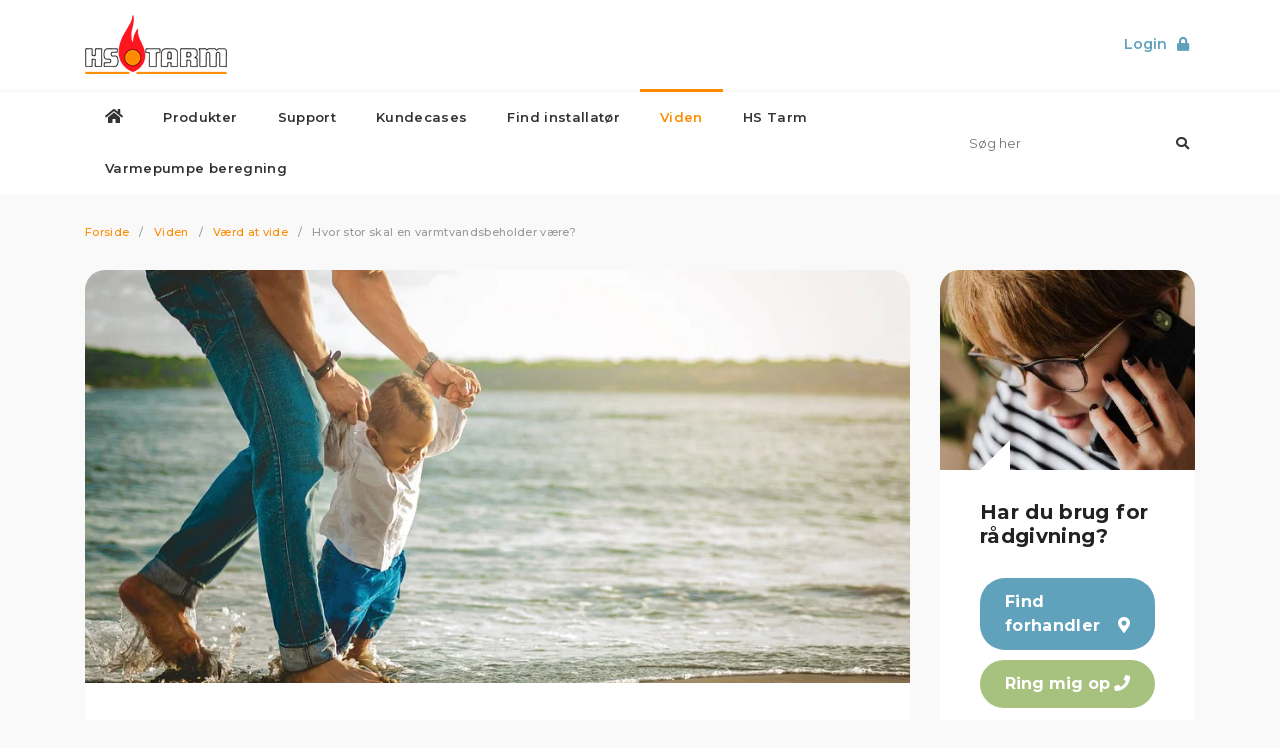

--- FILE ---
content_type: text/html; charset=utf-8
request_url: https://www.hstarm.dk/viden/vaerd-at-vide/hvor-stor-skal-en-varmtvandsbeholder-vaere
body_size: 19377
content:



<!doctype html>
<html lang="da">
<head>
    <meta charset="utf-8" />
    <meta name="viewport" content="width=device-width, initial-scale=1, user-scalable=no, initial-scale=1, maximum-scale=1" />

        <title>Hvor stor skal en varmtvandsbeholder v&#230;re? - HS Tarm -  Varmel&#248;sninger til privat &amp; erhverv</title>
            <link rel="canonical" href="/viden/vaerd-at-vide/hvor-stor-skal-en-varmtvandsbeholder-vaere" />


    <link rel="apple-touch-icon" sizes="180x180" href="/favicon/apple-touch-icon.png">
    <link rel="icon" type="image/png" sizes="32x32" href="/favicon/favicon-32x32.png">
    <link rel="icon" type="image/png" sizes="16x16" href="/favicon/favicon-16x16.png">
    <link rel="manifest" href="/favicon/site.webmanifest">
    <link rel="mask-icon" href="/favicon/safari-pinned-tab.svg" color="#ff151f">
    <link rel="shortcut icon" href="/favicon/favicon.ico">
    <meta name="apple-mobile-web-app-title" content="HS Tarm">
    <meta name="application-name" content="HS Tarm">
    <meta name="msapplication-TileColor" content="#ff151f">
    <meta name="msapplication-config" content="/favicon/browserconfig.xml">
    <meta name="theme-color" content="#ffffff">

    
    <link href="/DependencyHandler.axd?s=L0NvbnRlbnQvbGliL2Jvb3RzdHJhcC9jc3MvYm9vdHN0cmFwLm1pbi5jc3M7L0NvbnRlbnQvbGliL2ZvbnRhd2Vzb21lL2Nzcy9hbGwubWluLmNzczs&amp;t=Css&amp;cdv=993406577" type="text/css" rel="stylesheet"/><link href="https://fonts.googleapis.com/css?family=Rubik:300,300i,400,400i,500,500i,700,700i,900,900i&amp;display=swap" type="text/css" rel="stylesheet"/><link href="/DependencyHandler.axd?s=L0NvbnRlbnQvY3NzL19ncmlkRml4Lm1pbi5jc3M7L0NvbnRlbnQvY3NzL3N0eWxlcy5jc3M7L0NvbnRlbnQvY3NzL3Jlc3BvbnNpdmUuY3NzOw&amp;t=Css&amp;cdv=993406577" type="text/css" rel="stylesheet"/>

    <script src="/App_Plugins/UmbracoForms/Assets/promise-polyfill/dist/polyfill.min.js" type="application/javascript"></script><script src="/App_Plugins/UmbracoForms/Assets/aspnet-client-validation/dist/aspnet-validation.min.js" type="application/javascript"></script>

    

    <!-- Global site tag (gtag.js) - Google Analytics -->
    <script async src="https://www.googletagmanager.com/gtag/js?id=UA-75470211-1"></script>
    <script>
        window.dataLayer = window.dataLayer || [];
        function gtag() { dataLayer.push(arguments); }
        gtag('js', new Date());

        gtag('config', 'UA-75470211-1');
    </script>


    <script type="application/ld+json">
        {
          "@context": "https://schema.org",
          "@graph": [
            {
              "@type": ["Organization","Manufacturer"],
              "@id": "https://hstarm.dk/#organization",
              "name": "HS Tarm A/S",
              "url": "https://hstarm.dk/",
              "logo": {
                "@type": "ImageObject",
                "url": "https://hstarm.dk/media/5z3fln25/logo.png"
              },
              "image": "https://storage.googleapis.com/hstarm/media/ksdls4ai/shutterstock_1211521729.webp",
              "foundingDate": "1927",
              "slogan": "Varmeløsninger til privat & erhverv",
              "description": "Dansk producent og leverandør af varmeløsninger siden 1927: varmepumper, biokedler, gaskedler, lagertanke, større anlæg, radiatorer, elkedler og sol/BESS.",
              "address": {
                "@type": "PostalAddress",
                "streetAddress": "Smedevej",
                "postalCode": "6880",
                "addressLocality": "Tarm",
                "addressRegion": "Midtjylland",
                "addressCountry": "DK"
              },
              "contactPoint": [
                {
                  "@type": "ContactPoint",
                  "telephone": "+45 9737 1511",
                  "email": "info@hstarm.dk",
                  "contactType": "customer support",
                  "availableLanguage": ["da","en"],
                  "areaServed": "DK"
                },
                {
                  "@type": "ContactPoint",
                  "telephone": "+45 9737 1511",
                  "email": "info@hstarm.dk",
                  "contactType": "sales",
                  "availableLanguage": ["da","en"],
                  "areaServed": "DK"
                }
              ],
              "areaServed": "DK",
              "brand": { "@type": "Brand", "name": "HS Tarm" },
              "hasOfferCatalog": {
                @type": "OfferCatalog",
                "name": "Produktkatalog",
                "itemListElement": [
                  { "@type": "OfferCatalog", "name": "Varmepumper", "url": "https://hstarm.dk/produkter/varmepumper" },
                  { "@type": "OfferCatalog", "name": "Biokedler", "url": "https://hstarm.dk/produkter/biokedler" },
                  { "@type": "OfferCatalog", "name": "Gaskedler", "url": "https://hstarm.dk/produkter/gaskedler" },
                  { "@type": "OfferCatalog", "name": "Lagertanke og beholdere", "url": "https://hstarm.dk/produkter/lagertanke-og-beholdere" },
                  { "@type": "OfferCatalog", "name": "Større anlæg", "url": "https://hstarm.dk/produkter/storre-anlaeg" },
                  { "@type": "OfferCatalog", "name": "Radiatorer", "url": "https://hstarm.dk/produkter/radiatorer" },
                  { "@type": "OfferCatalog", "name": "Elkedler", "url": "https://hstarm.dk/produkter/elkedler" },
                  { "@type": "OfferCatalog", "name": "Solvarme", "url": "https://hstarm.dk/produkter/sol" }
                ]
              },
              "sameAs": []
            },
            {
              "@type": "WebSite",
              "@id": "https://hstarm.dk/#website",
              "url": "https://hstarm.dk/",
              "name": "HS Tarm",
              "inLanguage": "da",
              "publisher": { "@id": "https://hstarm.dk/#organization" },
            }
          ]
        }
    </script>



</head>
<body>
    <header>
        <div class="container">
            <div class="row align-items-center">
                <div class="col">
                    <a class="logo" href="/">
                        <img src="/media/5z3fln25/logo.png" alt="HS Tarm logo" />
                    </a>
                </div>
                <div class="col-auto">
                    <button class="openMenu trigger d-xl-none"><i class="fas fa-bars"></i></button>
                    <a href="/sog" class="searchMenu d-xl-none"><i class="fas fa-search"></i></a>

                        <button class="login-link" type="button" data-toggle="modal" data-target="#login-select"><span class="d-none d-xl-inline">Login </span><i class="fas fa-lock"></i></button>

                </div>
            </div>

        </div>
    </header>

    <!-- Modal -->
    <div class="modal fade login-select" id="login-select" tabindex="-1" role="dialog" aria-labelledby="loginSelectLabel" aria-hidden="true">
        <div class="modal-dialog" role="document">
            <div class="modal-content">
                <div class="row align-content-center no-gutters">
                    <div class="col">
                        <div class="half-link private">
                            <div class="inner">
                                <i class="fas fa-home"></i>
                                <h3>Privat</h3>
                                
                                <strong class="d-block">Kommer snart</strong>
                            </div>
                            <a class="stretched-link" href="/login" onclick="event.preventDefault()"></a>
                        </div>
                    </div>
                    <div class="col">
                        <div class="half-link erhverv">
                            <div class="inner">
                                <i class="fas fa-city"></i>
                                <h3>Erhverv</h3>
                                <span>Mit BAXI</span>
                            </div>
                            <a class="stretched-link" href="https://mitbaxi.dk/" target="_blank"></a>
                        </div>
                    </div>
                </div>
            </div>
        </div>
    </div>
    
<div class="menu">
    <div class="container">
        <div class="row align-items-center">
            <div class="col">
                <nav class="menuWrap">
                    <div>
                        <ul>
                                <li class=" ">
                                    <a href="/" target="_self">
                                        <span class="d-xl-none">Forside</span>
                                        <i class="fas fa-home d-none d-xl-inline-block"></i>
                                    </a>
                                </li>
                            <li class="d-none d-xl-inline" id="produkter">
                                <a href="#">
                                    <span>Produkter</span>
                                </a>
                            </li>
                                    <li class=" has-sub d-xl-none">

            <a href="/produkter" target="_self">
                <span>Produkter <div class="toggle" role="button"></div></span>
            </a>

                <ul>
                            <li class=" has-sub i-green">

            <a href="/produkter/varmepumper" target="_self">
                <span>Varmepumper <div class="toggle" role="button"></div></span>
            </a>

                <ul>
                            <li class=" has-sub ">

            <a href="/produkter/varmepumper/luft-vand" target="_self">
                <span>Luft-vand <div class="toggle" role="button"></div></span>
            </a>

                <ul>
                            <li class=" has-sub ">

            <a href="/produkter/varmepumper/luft-vand/monobloc" target="_self">
                <span>Monobloc <div class="toggle" role="button"></div></span>
            </a>

                <ul>
                            <li class=" has-sub ">

            <a href="/produkter/varmepumper/luft-vand/monobloc/r290-propan" target="_self">
                <span>R290 (propan) <div class="toggle" role="button"></div></span>
            </a>

                <ul>
                            <li class="  ">

            <a href="/produkter/varmepumper/luft-vand/monobloc/r290-propan/mdv-nature" target="_self">
                <span>MDV Nature </span>
            </a>

        </li>
        <li class="  ">

            <a href="/produkter/varmepumper/luft-vand/monobloc/r290-propan/mdv-mars" target="_self">
                <span>MDV Mars </span>
            </a>

        </li>

                </ul>
        </li>

                </ul>
        </li>
        <li class=" has-sub ">

            <a href="/produkter/varmepumper/luft-vand/split" target="_self">
                <span>Split <div class="toggle" role="button"></div></span>
            </a>

                <ul>
                            <li class="  ">

            <a href="/produkter/varmepumper/luft-vand/split/block-alezio-4-s-v200" target="_self">
                <span>Block Alezio-4 S V200 </span>
            </a>

        </li>
        <li class="  ">

            <a href="/produkter/varmepumper/luft-vand/split/alezio-4-s" target="_self">
                <span>Alezio-4 S </span>
            </a>

        </li>

                </ul>
        </li>

                </ul>
        </li>
        <li class=" has-sub ">

            <a href="/produkter/varmepumper/luft-luft" target="_self">
                <span>Luft-luft <div class="toggle" role="button"></div></span>
            </a>

                <ul>
                            <li class="  ">

            <a href="/produkter/varmepumper/luft-luft/lc-48t" target="_self">
                <span>LC-48T </span>
            </a>

        </li>
        <li class="  ">

            <a href="/produkter/varmepumper/luft-luft/msa-12-c" target="_self">
                <span>MSA 12 C </span>
            </a>

        </li>
        <li class="  ">

            <a href="/produkter/varmepumper/luft-luft/msa-18-c" target="_self">
                <span>MSA 18 C </span>
            </a>

        </li>
        <li class="  ">

            <a href="/produkter/varmepumper/luft-luft/msa-24-c" target="_self">
                <span>MSA 24 C </span>
            </a>

        </li>

                </ul>
        </li>
        <li class=" has-sub ">

            <a href="/produkter/varmepumper/indemoduler-til-monobloc" target="_self">
                <span>Indemoduler til monobloc <div class="toggle" role="button"></div></span>
            </a>

                <ul>
                            <li class="  ">

            <a href="/produkter/varmepumper/indemoduler-til-monobloc/hs-idu" target="_self">
                <span>HS IDU </span>
            </a>

        </li>
        <li class="  ">

            <a href="/produkter/varmepumper/indemoduler-til-monobloc/bypass-unit-bpu" target="_self">
                <span>ByPass Unit ( BPU ) </span>
            </a>

        </li>
        <li class="  ">

            <a href="/produkter/varmepumper/indemoduler-til-monobloc/buffer-unit-15-l-bu15l" target="_self">
                <span>Buffer unit 15 L ( BU15L) </span>
            </a>

        </li>
        <li class="  ">

            <a href="/produkter/varmepumper/indemoduler-til-monobloc/unit-u-modul" target="_self">
                <span>Unit (u-modul) </span>
            </a>

        </li>

                </ul>
        </li>

                </ul>
        </li>
        <li class=" has-sub i-orange">

            <a href="/produkter/biokedler" target="_self">
                <span>Biokedler <div class="toggle" role="button"></div></span>
            </a>

                <ul>
                            <li class=" has-sub ">

            <a href="/produkter/biokedler/traepillekedler" target="_self">
                <span>Tr&#230;pillekedler <div class="toggle" role="button"></div></span>
            </a>

                <ul>
                            <li class="  ">

            <a href="/produkter/biokedler/traepillekedler/tpk24-scandpell" target="_self">
                <span>TPK24/Scandpell </span>
            </a>

        </li>
        <li class="  ">

            <a href="/produkter/biokedler/traepillekedler/tpk-hs20" target="_self">
                <span>TPK HS20 </span>
            </a>

        </li>
        <li class="  ">

            <a href="/produkter/biokedler/traepillekedler/tpk-hs35" target="_self">
                <span>TPK HS35 </span>
            </a>

        </li>

                </ul>
        </li>
        <li class=" has-sub ">

            <a href="/produkter/biokedler/kombikedler" target="_self">
                <span>Kombikedler <div class="toggle" role="button"></div></span>
            </a>

                <ul>
                            <li class="  ">

            <a href="/produkter/biokedler/kombikedler/dbk-scandpell" target="_self">
                <span>DBK/Scandpell </span>
            </a>

        </li>

                </ul>
        </li>
        <li class=" has-sub ">

            <a href="/produkter/biokedler/braendekedler" target="_self">
                <span>Br&#230;ndekedler <div class="toggle" role="button"></div></span>
            </a>

                <ul>
                            <li class=" has-sub ">

            <a href="/produkter/biokedler/braendekedler/bonus" target="_self">
                <span>Bonus <div class="toggle" role="button"></div></span>
            </a>

                <ul>
                            <li class="  ">

            <a href="/produkter/biokedler/braendekedler/bonus/bonus-light" target="_self">
                <span>Bonus Light </span>
            </a>

        </li>
        <li class="  ">

            <a href="/produkter/biokedler/braendekedler/bonus/bonus-30-std-mk2" target="_self">
                <span>Bonus 30 STD MK2 </span>
            </a>

        </li>
        <li class="  ">

            <a href="/produkter/biokedler/braendekedler/bonus/bonus-30-lc-mk2" target="_self">
                <span>Bonus 30 LC MK2 </span>
            </a>

        </li>

                </ul>
        </li>
        <li class=" has-sub ">

            <a href="/produkter/biokedler/braendekedler/solo-innova" target="_self">
                <span>Solo Innova <div class="toggle" role="button"></div></span>
            </a>

                <ul>
                            <li class="  ">

            <a href="/produkter/biokedler/braendekedler/solo-innova/solo-innova-30-std-mk2" target="_self">
                <span>Solo Innova 30 STD MK2 </span>
            </a>

        </li>
        <li class="  ">

            <a href="/produkter/biokedler/braendekedler/solo-innova/solo-innova-30-lc-mk2" target="_self">
                <span>Solo Innova 30 LC MK2 </span>
            </a>

        </li>
        <li class="  ">

            <a href="/produkter/biokedler/braendekedler/solo-innova/solo-innova-50-std-mk2" target="_self">
                <span>Solo Innova 50 STD MK2 </span>
            </a>

        </li>
        <li class="  ">

            <a href="/produkter/biokedler/braendekedler/solo-innova/solo-innova-50-lc-mk2" target="_self">
                <span>Solo Innova 50 LC MK2 </span>
            </a>

        </li>

                </ul>
        </li>

                </ul>
        </li>

                </ul>
        </li>
        <li class=" has-sub i-blue">

            <a href="/produkter/gaskedler" target="_self">
                <span>Gaskedler <div class="toggle" role="button"></div></span>
            </a>

                <ul>
                            <li class=" has-sub ">

            <a href="/produkter/gaskedler/vaeghaengte" target="_self">
                <span>V&#230;gh&#230;ngte <div class="toggle" role="button"></div></span>
            </a>

                <ul>
                            <li class=" has-sub ">

            <a href="/produkter/gaskedler/vaeghaengte/indbygget-varmtvandsproduktion" target="_self">
                <span>Indbygget varmtvandsproduktion <div class="toggle" role="button"></div></span>
            </a>

                <ul>
                            <li class="  ">

            <a href="/produkter/gaskedler/vaeghaengte/indbygget-varmtvandsproduktion/wgb-k-1-22-28" target="_self">
                <span>WGB-K.1 22/28 </span>
            </a>

        </li>
        <li class="  ">

            <a href="/produkter/gaskedler/vaeghaengte/indbygget-varmtvandsproduktion/whbk" target="_self">
                <span>WHBK </span>
            </a>

        </li>

                </ul>
        </li>
        <li class=" has-sub ">

            <a href="/produkter/gaskedler/vaeghaengte/solo" target="_self">
                <span>Solo <div class="toggle" role="button"></div></span>
            </a>

                <ul>
                            <li class="  ">

            <a href="/produkter/gaskedler/vaeghaengte/solo/wgb-1" target="_self">
                <span>WGB.1 </span>
            </a>

        </li>
        <li class="  ">

            <a href="/produkter/gaskedler/vaeghaengte/solo/wms-12-1" target="_self">
                <span>WMS 12.1 </span>
            </a>

        </li>
        <li class="  ">

            <a href="/produkter/gaskedler/vaeghaengte/solo/wgb-50-110-i" target="_self">
                <span>WGB 50-110 I </span>
            </a>

        </li>

                </ul>
        </li>

                </ul>
        </li>

                </ul>
        </li>
        <li class=" has-sub i-lightblue">

            <a href="/produkter/lagertanke-og-beholdere" target="_self">
                <span>Lagertanke og beholdere <div class="toggle" role="button"></div></span>
            </a>

                <ul>
                            <li class=" has-sub ">

            <a href="/produkter/lagertanke-og-beholdere/varmtvandsbeholdere" target="_self">
                <span>Varmtvandsbeholdere <div class="toggle" role="button"></div></span>
            </a>

                <ul>
                            <li class=" has-sub ">

            <a href="/produkter/lagertanke-og-beholdere/varmtvandsbeholdere/vvb" target="_self">
                <span>VVB <div class="toggle" role="button"></div></span>
            </a>

                <ul>
                            <li class="  ">

            <a href="/produkter/lagertanke-og-beholdere/varmtvandsbeholdere/vvb/vvb120" target="_self">
                <span>VVB120 </span>
            </a>

        </li>
        <li class="  ">

            <a href="/produkter/lagertanke-og-beholdere/varmtvandsbeholdere/vvb/vvb150" target="_self">
                <span>VVB150 </span>
            </a>

        </li>
        <li class="  ">

            <a href="/produkter/lagertanke-og-beholdere/varmtvandsbeholdere/vvb/vvb200" target="_self">
                <span>VVB200 </span>
            </a>

        </li>

                </ul>
        </li>
        <li class=" has-sub ">

            <a href="/produkter/lagertanke-og-beholdere/varmtvandsbeholdere/aqua-stora-compact" target="_self">
                <span>Aqua Stora Compact <div class="toggle" role="button"></div></span>
            </a>

                <ul>
                            <li class="  ">

            <a href="/produkter/lagertanke-og-beholdere/varmtvandsbeholdere/aqua-stora-compact/aqua-s-compact-elpatron" target="_self">
                <span>Aqua S. Compact elpatron </span>
            </a>

        </li>
        <li class="  ">

            <a href="/produkter/lagertanke-og-beholdere/varmtvandsbeholdere/aqua-stora-compact/aqua-s-compact-spiral" target="_self">
                <span>Aqua S. Compact spiral </span>
            </a>

        </li>
        <li class="  ">

            <a href="/produkter/lagertanke-og-beholdere/varmtvandsbeholdere/aqua-stora-compact/aqua-s-compact-kombi" target="_self">
                <span>Aqua S. Compact kombi </span>
            </a>

        </li>

                </ul>
        </li>
        <li class=" has-sub ">

            <a href="/produkter/lagertanke-og-beholdere/varmtvandsbeholdere/eas-w" target="_self">
                <span>EAS-W <div class="toggle" role="button"></div></span>
            </a>

                <ul>
                            <li class="  ">

            <a href="/produkter/lagertanke-og-beholdere/varmtvandsbeholdere/eas-w/eas-w-300" target="_self">
                <span>EAS-W 300 </span>
            </a>

        </li>
        <li class="  ">

            <a href="/produkter/lagertanke-og-beholdere/varmtvandsbeholdere/eas-w/esa-w-380" target="_self">
                <span>ESA-W 380 </span>
            </a>

        </li>
        <li class="  ">

            <a href="/produkter/lagertanke-og-beholdere/varmtvandsbeholdere/eas-w/eas-w-470" target="_self">
                <span>EAS-W 470 </span>
            </a>

        </li>

                </ul>
        </li>
        <li class=" has-sub ">

            <a href="/produkter/lagertanke-og-beholdere/varmtvandsbeholdere/bs" target="_self">
                <span>BS <div class="toggle" role="button"></div></span>
            </a>

                <ul>
                            <li class="  ">

            <a href="/produkter/lagertanke-og-beholdere/varmtvandsbeholdere/bs/bs-120" target="_self">
                <span>BS 120 </span>
            </a>

        </li>
        <li class="  ">

            <a href="/produkter/lagertanke-og-beholdere/varmtvandsbeholdere/bs/bs-160" target="_self">
                <span>BS 160 </span>
            </a>

        </li>

                </ul>
        </li>
        <li class=" has-sub ">

            <a href="/produkter/lagertanke-og-beholdere/varmtvandsbeholdere/eas" target="_self">
                <span>EAS <div class="toggle" role="button"></div></span>
            </a>

                <ul>
                            <li class="  ">

            <a href="/produkter/lagertanke-og-beholdere/varmtvandsbeholdere/eas/eas-120-150-200" target="_self">
                <span>EAS 120/150/200 </span>
            </a>

        </li>
        <li class="  ">

            <a href="/produkter/lagertanke-og-beholdere/varmtvandsbeholdere/eas/eas-300-400-500" target="_self">
                <span>EAS 300/400/500 </span>
            </a>

        </li>

                </ul>
        </li>

                </ul>
        </li>
        <li class=" has-sub ">

            <a href="/produkter/lagertanke-og-beholdere/buffertanke" target="_self">
                <span>Buffertanke <div class="toggle" role="button"></div></span>
            </a>

                <ul>
                            <li class=" has-sub ">

            <a href="/produkter/lagertanke-og-beholdere/buffertanke/psw" target="_self">
                <span>PSW <div class="toggle" role="button"></div></span>
            </a>

                <ul>
                            <li class="  ">

            <a href="/produkter/lagertanke-og-beholdere/buffertanke/psw/psw-100" target="_self">
                <span>PSW 100 </span>
            </a>

        </li>
        <li class="  ">

            <a href="/produkter/lagertanke-og-beholdere/buffertanke/psw/psw-300" target="_self">
                <span>PSW 300 </span>
            </a>

        </li>
        <li class="  ">

            <a href="/produkter/lagertanke-og-beholdere/buffertanke/psw/psw-500" target="_self">
                <span>PSW 500 </span>
            </a>

        </li>

                </ul>
        </li>
        <li class=" has-sub ">

            <a href="/produkter/lagertanke-og-beholdere/buffertanke/special-buffertanke" target="_self">
                <span>Special-buffertanke <div class="toggle" role="button"></div></span>
            </a>

                <ul>
                            <li class="  ">

            <a href="/produkter/lagertanke-og-beholdere/buffertanke/special-buffertanke/buffertank-55-liter" target="_self">
                <span>Buffertank 55 liter </span>
            </a>

        </li>
        <li class="  ">

            <a href="/produkter/lagertanke-og-beholdere/buffertanke/special-buffertanke/buf15" target="_self">
                <span>BUF15 </span>
            </a>

        </li>

                </ul>
        </li>
        <li class=" has-sub ">

            <a href="/produkter/lagertanke-og-beholdere/buffertanke/pss" target="_self">
                <span>PSS <div class="toggle" role="button"></div></span>
            </a>

                <ul>
                            <li class="  ">

            <a href="/produkter/lagertanke-og-beholdere/buffertanke/pss/pss-100" target="_self">
                <span>PSS 100 </span>
            </a>

        </li>
        <li class="  ">

            <a href="/produkter/lagertanke-og-beholdere/buffertanke/pss/pss-300" target="_self">
                <span>PSS 300 </span>
            </a>

        </li>
        <li class="  ">

            <a href="/produkter/lagertanke-og-beholdere/buffertanke/pss/pss-1000" target="_self">
                <span>PSS 1000 </span>
            </a>

        </li>
        <li class="  ">

            <a href="/produkter/lagertanke-og-beholdere/buffertanke/pss/pss-1500" target="_self">
                <span>PSS 1500 </span>
            </a>

        </li>

                </ul>
        </li>

                </ul>
        </li>
        <li class=" has-sub ">

            <a href="/produkter/lagertanke-og-beholdere/lagertanke-centralvarme" target="_self">
                <span>Lagertanke (centralvarme) <div class="toggle" role="button"></div></span>
            </a>

                <ul>
                            <li class=" has-sub ">

            <a href="/produkter/lagertanke-og-beholdere/lagertanke-centralvarme/lagertanke-type-o" target="_self">
                <span>Lagertanke type O <div class="toggle" role="button"></div></span>
            </a>

                <ul>
                            <li class="  ">

            <a href="/produkter/lagertanke-og-beholdere/lagertanke-centralvarme/lagertanke-type-o/o-800" target="_self">
                <span>O 800 </span>
            </a>

        </li>
        <li class="  ">

            <a href="/produkter/lagertanke-og-beholdere/lagertanke-centralvarme/lagertanke-type-o/o-1000" target="_self">
                <span>O 1000 </span>
            </a>

        </li>
        <li class="  ">

            <a href="/produkter/lagertanke-og-beholdere/lagertanke-centralvarme/lagertanke-type-o/o-1500" target="_self">
                <span>O 1500 </span>
            </a>

        </li>

                </ul>
        </li>
        <li class=" has-sub ">

            <a href="/produkter/lagertanke-og-beholdere/lagertanke-centralvarme/lagertanke-type-bs" target="_self">
                <span>Lagertanke type BS <div class="toggle" role="button"></div></span>
            </a>

                <ul>
                            <li class="  ">

            <a href="/produkter/lagertanke-og-beholdere/lagertanke-centralvarme/lagertanke-type-bs/bs-800" target="_self">
                <span>BS 800 </span>
            </a>

        </li>
        <li class="  ">

            <a href="/produkter/lagertanke-og-beholdere/lagertanke-centralvarme/lagertanke-type-bs/bs-1000" target="_self">
                <span>BS 1000 </span>
            </a>

        </li>

                </ul>
        </li>

                </ul>
        </li>
        <li class=" has-sub ">

            <a href="/produkter/lagertanke-og-beholdere/sollagertanke" target="_self">
                <span>Sollagertanke <div class="toggle" role="button"></div></span>
            </a>

                <ul>
                            <li class="  ">

            <a href="/produkter/lagertanke-og-beholdere/sollagertanke/ssb" target="_self">
                <span>SSB </span>
            </a>

        </li>

                </ul>
        </li>

                </ul>
        </li>
        <li class=" has-sub ">

            <a href="/produkter/storre-anlaeg" target="_self">
                <span>St&#248;rre anl&#230;g <div class="toggle" role="button"></div></span>
            </a>

                <ul>
                            <li class="  ">

            <a href="/produkter/storre-anlaeg/hargassner" target="_self">
                <span>Hargassner </span>
            </a>

        </li>

                </ul>
        </li>
        <li class=" has-sub i-yellow">

            <a href="/produkter/radiatorer" target="_self">
                <span>Radiatorer <div class="toggle" role="button"></div></span>
            </a>

                <ul>
                            <li class="  ">

            <a href="/produkter/radiatorer/luftradiator-fcf" target="_self">
                <span>Luftradiator FCF </span>
            </a>

        </li>

                </ul>
        </li>
        <li class=" has-sub i-darkgreen">

            <a href="/produkter/elkedler" target="_self">
                <span>Elkedler <div class="toggle" role="button"></div></span>
            </a>

                <ul>
                            <li class="  ">

            <a href="/produkter/elkedler/mobil-elkedel-9-kw" target="_self">
                <span>Mobil elkedel 9 kW </span>
            </a>

        </li>
        <li class="  ">

            <a href="/produkter/elkedler/mp-6-elkedel" target="_self">
                <span>MP 6 elkedel </span>
            </a>

        </li>

                </ul>
        </li>
        <li class=" has-sub ">

            <a href="/produkter/solceller-batteri" target="_self">
                <span>Solceller/batteri <div class="toggle" role="button"></div></span>
            </a>

                <ul>
                            <li class="  ">

            <a href="/produkter/solceller-batteri/hs-sunsystem" target="_self">
                <span>HS SunSystem </span>
            </a>

        </li>

                </ul>
        </li>

                </ul>
        </li>
        <li class=" has-sub ">

            <a href="/support" target="_self">
                <span>Support <div class="toggle" role="button"></div></span>
            </a>

                <ul>
                            <li class=" has-sub ">

            <a href="/support/varmepumper" target="_self">
                <span>Varmepumper <div class="toggle" role="button"></div></span>
            </a>

                <ul>
                            <li class=" has-sub ">

            <a href="/support/varmepumper/luft-vand" target="_self">
                <span>Luft-vand <div class="toggle" role="button"></div></span>
            </a>

                <ul>
                            <li class="  ">

            <a href="/support/varmepumper/luft-vand/mdv-nature" target="_self">
                <span>MDV Nature* </span>
            </a>

        </li>
        <li class="  ">

            <a href="/support/varmepumper/luft-vand/mdv-nature-m-idu" target="_self">
                <span>MDV Nature m/IDU* </span>
            </a>

        </li>
        <li class="  ">

            <a href="/support/varmepumper/luft-vand/mdv-mars" target="_self">
                <span>MDV Mars* </span>
            </a>

        </li>
        <li class="  ">

            <a href="/support/varmepumper/luft-vand/block-strateo" target="_self">
                <span>Block Strateo* </span>
            </a>

        </li>
        <li class="  ">

            <a href="/support/varmepumper/luft-vand/lvg2" target="_self">
                <span>LVG2 </span>
            </a>

        </li>
        <li class="  ">

            <a href="/support/varmepumper/luft-vand/hpi-m" target="_self">
                <span>HPI-M </span>
            </a>

        </li>
        <li class="  ">

            <a href="/support/varmepumper/luft-vand/block-alezio-4-s-v200" target="_self">
                <span>Block Alezio-4 S V200* </span>
            </a>

        </li>
        <li class="  ">

            <a href="/support/varmepumper/luft-vand/alezio-4-s" target="_self">
                <span>Alezio -4 S* </span>
            </a>

        </li>
        <li class="  ">

            <a href="/support/varmepumper/luft-vand/block-alezio-m-v200" target="_self">
                <span>Block Alezio M V200 </span>
            </a>

        </li>
        <li class="  ">

            <a href="/support/varmepumper/luft-vand/block-alezio-3-s-v200" target="_self">
                <span>Block Alezio-3 S V200 </span>
            </a>

        </li>
        <li class="  ">

            <a href="/support/varmepumper/luft-vand/alezio-3" target="_self">
                <span>Alezio-3 </span>
            </a>

        </li>
        <li class="  ">

            <a href="/support/varmepumper/luft-vand/hpi-3" target="_self">
                <span>HPI-3 </span>
            </a>

        </li>
        <li class="  ">

            <a href="/support/varmepumper/luft-vand/hs-plus-6-13-mt" target="_self">
                <span>HS PLUS 6-13 MT </span>
            </a>

        </li>
        <li class="  ">

            <a href="/support/varmepumper/luft-vand/hs-plus-6-13-mh" target="_self">
                <span>HS PLUS 6-13 MH </span>
            </a>

        </li>
        <li class="  ">

            <a href="/support/varmepumper/luft-vand/block-alezio-ii-v200" target="_self">
                <span>Block Alezio-II V200 </span>
            </a>

        </li>
        <li class="  ">

            <a href="/support/varmepumper/luft-vand/block-alezio-ii-v220" target="_self">
                <span>Block Alezio-II V220 </span>
            </a>

        </li>
        <li class="  ">

            <a href="/support/varmepumper/luft-vand/alezio-ii" target="_self">
                <span>Alezio-II </span>
            </a>

        </li>
        <li class="  ">

            <a href="/support/varmepumper/luft-vand/hpi" target="_self">
                <span>HPI </span>
            </a>

        </li>

                </ul>
        </li>
        <li class=" has-sub ">

            <a href="/support/varmepumper/luft-luft" target="_self">
                <span>Luft-luft <div class="toggle" role="button"></div></span>
            </a>

                <ul>
                            <li class="  ">

            <a href="/support/varmepumper/luft-luft/msa-c" target="_self">
                <span>MSA C* </span>
            </a>

        </li>
        <li class="  ">

            <a href="/support/varmepumper/luft-luft/msa-12" target="_self">
                <span>MSA-12 </span>
            </a>

        </li>
        <li class="  ">

            <a href="/support/varmepumper/luft-luft/room-5" target="_self">
                <span>Room 5 </span>
            </a>

        </li>
        <li class="  ">

            <a href="/support/varmepumper/luft-luft/main-4-5" target="_self">
                <span>Main 4,5 </span>
            </a>

        </li>
        <li class="  ">

            <a href="/support/varmepumper/luft-luft/new-basic" target="_self">
                <span>New basic </span>
            </a>

        </li>
        <li class="  ">

            <a href="/support/varmepumper/luft-luft/lc-48t" target="_self">
                <span>LC-48T </span>
            </a>

        </li>

                </ul>
        </li>
        <li class=" has-sub ">

            <a href="/support/varmepumper/jordvarme" target="_self">
                <span>Jordvarme <div class="toggle" role="button"></div></span>
            </a>

                <ul>
                            <li class="  ">

            <a href="/support/varmepumper/jordvarme/bsw" target="_self">
                <span>BSW </span>
            </a>

        </li>
        <li class="  ">

            <a href="/support/varmepumper/jordvarme/bsw-k" target="_self">
                <span>BSW K </span>
            </a>

        </li>

                </ul>
        </li>
        <li class=" has-sub ">

            <a href="/support/varmepumper/varmtvandsproduktion" target="_self">
                <span>Varmtvandsproduktion <div class="toggle" role="button"></div></span>
            </a>

                <ul>
                            <li class="  ">

            <a href="/support/varmepumper/varmtvandsproduktion/kaliko" target="_self">
                <span>Kaliko </span>
            </a>

        </li>

                </ul>
        </li>

                </ul>
        </li>
        <li class=" has-sub ">

            <a href="/support/biokedler" target="_self">
                <span>Biokedler <div class="toggle" role="button"></div></span>
            </a>

                <ul>
                            <li class=" has-sub ">

            <a href="/support/biokedler/traepillekedler" target="_self">
                <span>Tr&#230;pillekedler <div class="toggle" role="button"></div></span>
            </a>

                <ul>
                            <li class="  ">

            <a href="/support/biokedler/traepillekedler/tpk24-scandpell" target="_self">
                <span>TPK24/Scandpell* </span>
            </a>

        </li>
        <li class="  ">

            <a href="/support/biokedler/traepillekedler/tpk-hs20" target="_self">
                <span>TPK HS20* </span>
            </a>

        </li>
        <li class="  ">

            <a href="/support/biokedler/traepillekedler/tpk-hs35" target="_self">
                <span>TPK HS35* </span>
            </a>

        </li>
        <li class="  ">

            <a href="/support/biokedler/traepillekedler/mg" target="_self">
                <span>MG* </span>
            </a>

        </li>
        <li class="  ">

            <a href="/support/biokedler/traepillekedler/multi-heat" target="_self">
                <span>Multi Heat </span>
            </a>

        </li>
        <li class="  ">

            <a href="/support/biokedler/traepillekedler/novo-pellet" target="_self">
                <span>Novo Pellet </span>
            </a>

        </li>

                </ul>
        </li>
        <li class=" has-sub ">

            <a href="/support/biokedler/kombikedler" target="_self">
                <span>Kombikedler <div class="toggle" role="button"></div></span>
            </a>

                <ul>
                            <li class="  ">

            <a href="/support/biokedler/kombikedler/dbk-scandpell" target="_self">
                <span>DBK/Scandpell* </span>
            </a>

        </li>
        <li class="  ">

            <a href="/support/biokedler/kombikedler/ot" target="_self">
                <span>OT </span>
            </a>

        </li>

                </ul>
        </li>
        <li class=" has-sub ">

            <a href="/support/biokedler/braendekedler" target="_self">
                <span>Br&#230;ndekedler <div class="toggle" role="button"></div></span>
            </a>

                <ul>
                            <li class="  ">

            <a href="/support/biokedler/braendekedler/bonus-light" target="_self">
                <span>Bonus Light* </span>
            </a>

        </li>
        <li class="  ">

            <a href="/support/biokedler/braendekedler/bonus-30-std-mk2" target="_self">
                <span>Bonus 30 STD MK2* </span>
            </a>

        </li>
        <li class="  ">

            <a href="/support/biokedler/braendekedler/bonus-30-lc-mk2" target="_self">
                <span>Bonus 30 LC MK2* </span>
            </a>

        </li>
        <li class="  ">

            <a href="/support/biokedler/braendekedler/solo-innova-30-std-mk2" target="_self">
                <span>Solo Innova 30 STD MK2* </span>
            </a>

        </li>
        <li class="  ">

            <a href="/support/biokedler/braendekedler/solo-innova-30-lc-mk2" target="_self">
                <span>Solo Innova 30 LC MK2* </span>
            </a>

        </li>
        <li class="  ">

            <a href="/support/biokedler/braendekedler/solo-innova-50-std-mk2" target="_self">
                <span>Solo Innova 50 STD MK2* </span>
            </a>

        </li>
        <li class="  ">

            <a href="/support/biokedler/braendekedler/solo-innova-50-lc-mk2" target="_self">
                <span>Solo Innova 50 LC MK2* </span>
            </a>

        </li>
        <li class="  ">

            <a href="/support/biokedler/braendekedler/bonus-30" target="_self">
                <span>Bonus 30 </span>
            </a>

        </li>
        <li class="  ">

            <a href="/support/biokedler/braendekedler/solo-innova" target="_self">
                <span>Solo Innova </span>
            </a>

        </li>
        <li class="  ">

            <a href="/support/biokedler/braendekedler/solo-plus" target="_self">
                <span>Solo Plus </span>
            </a>

        </li>
        <li class="  ">

            <a href="/support/biokedler/braendekedler/mb-solo" target="_self">
                <span>MB Solo </span>
            </a>

        </li>

                </ul>
        </li>

                </ul>
        </li>
        <li class=" has-sub ">

            <a href="/support/gaskedler" target="_self">
                <span>Gaskedler <div class="toggle" role="button"></div></span>
            </a>

                <ul>
                            <li class=" has-sub ">

            <a href="/support/gaskedler/vaeghaengte" target="_self">
                <span>V&#230;gh&#230;ngte <div class="toggle" role="button"></div></span>
            </a>

                <ul>
                            <li class="  ">

            <a href="/support/gaskedler/vaeghaengte/wgb-k-1" target="_self">
                <span>WGB K.1* </span>
            </a>

        </li>
        <li class="  ">

            <a href="/support/gaskedler/vaeghaengte/wgb-1" target="_self">
                <span>WGB.1* </span>
            </a>

        </li>
        <li class="  ">

            <a href="/support/gaskedler/vaeghaengte/wgb-1-45-110" target="_self">
                <span>WGB.1 45-110* </span>
            </a>

        </li>
        <li class="  ">

            <a href="/support/gaskedler/vaeghaengte/wmc-24-36-1" target="_self">
                <span>WMC 24/36.1* </span>
            </a>

        </li>
        <li class="  ">

            <a href="/support/gaskedler/vaeghaengte/whbk" target="_self">
                <span>WHBK* </span>
            </a>

        </li>
        <li class="  ">

            <a href="/support/gaskedler/vaeghaengte/wms" target="_self">
                <span>WMS* </span>
            </a>

        </li>
        <li class="  ">

            <a href="/support/gaskedler/vaeghaengte/wmc" target="_self">
                <span>WMC </span>
            </a>

        </li>
        <li class="  ">

            <a href="/support/gaskedler/vaeghaengte/wgb-50-110-i" target="_self">
                <span>WGB 50-110 I* </span>
            </a>

        </li>
        <li class="  ">

            <a href="/support/gaskedler/vaeghaengte/whbs" target="_self">
                <span>WHBS </span>
            </a>

        </li>
        <li class="  ">

            <a href="/support/gaskedler/vaeghaengte/wgb-k-evo-20-28-i" target="_self">
                <span>WGB-K EVO 20-28 I </span>
            </a>

        </li>
        <li class="  ">

            <a href="/support/gaskedler/vaeghaengte/wgb-evo-15-38-i" target="_self">
                <span>WGB EVO 15-38 I </span>
            </a>

        </li>
        <li class="  ">

            <a href="/support/gaskedler/vaeghaengte/wgb-k-evo-20-28-h" target="_self">
                <span>WGB-K EVO 20/28 H </span>
            </a>

        </li>
        <li class="  ">

            <a href="/support/gaskedler/vaeghaengte/wgb-evo-15-28-h" target="_self">
                <span>WGB EVO 15-28 H </span>
            </a>

        </li>
        <li class="  ">

            <a href="/support/gaskedler/vaeghaengte/wgb-38-h" target="_self">
                <span>WGB 38 H </span>
            </a>

        </li>
        <li class="  ">

            <a href="/support/gaskedler/vaeghaengte/wgb-50-110-h" target="_self">
                <span>WGB 50-110 H </span>
            </a>

        </li>
        <li class="  ">

            <a href="/support/gaskedler/vaeghaengte/wgb-k-n-c-d-e" target="_self">
                <span>WGB-K N/C/D/E </span>
            </a>

        </li>
        <li class="  ">

            <a href="/support/gaskedler/vaeghaengte/wgb-15-110-c-d-e" target="_self">
                <span>WGB 15-110 C/D/E </span>
            </a>

        </li>
        <li class="  ">

            <a href="/support/gaskedler/vaeghaengte/wbs" target="_self">
                <span>WBS </span>
            </a>

        </li>
        <li class="  ">

            <a href="/support/gaskedler/vaeghaengte/nuvola" target="_self">
                <span>Nuvola </span>
            </a>

        </li>
        <li class="  ">

            <a href="/support/gaskedler/vaeghaengte/luna" target="_self">
                <span>Luna </span>
            </a>

        </li>
        <li class="  ">

            <a href="/support/gaskedler/vaeghaengte/pf" target="_self">
                <span>PF </span>
            </a>

        </li>
        <li class="  ">

            <a href="/support/gaskedler/vaeghaengte/apollo" target="_self">
                <span>Apollo </span>
            </a>

        </li>

                </ul>
        </li>
        <li class=" has-sub ">

            <a href="/support/gaskedler/gulvstaende" target="_self">
                <span>Gulvst&#229;ende <div class="toggle" role="button"></div></span>
            </a>

                <ul>
                            <li class="  ">

            <a href="/support/gaskedler/gulvstaende/bbs-evo-i" target="_self">
                <span>BBS EVO I </span>
            </a>

        </li>
        <li class="  ">

            <a href="/support/gaskedler/gulvstaende/bbs-evo-h" target="_self">
                <span>BBS EVO H </span>
            </a>

        </li>
        <li class="  ">

            <a href="/support/gaskedler/gulvstaende/block-wgb-c-d-e" target="_self">
                <span>Block WGB C/D/E </span>
            </a>

        </li>
        <li class="  ">

            <a href="/support/gaskedler/gulvstaende/block-wgb-sol-c-d-e" target="_self">
                <span>Block WGB Sol C/D/E </span>
            </a>

        </li>
        <li class="  ">

            <a href="/support/gaskedler/gulvstaende/block-gas-premix" target="_self">
                <span>Block Gas Premix </span>
            </a>

        </li>
        <li class="  ">

            <a href="/support/gaskedler/gulvstaende/block-gas-vent" target="_self">
                <span>Block Gas Vent </span>
            </a>

        </li>
        <li class="  ">

            <a href="/support/gaskedler/gulvstaende/block-gas" target="_self">
                <span>Block Gas </span>
            </a>

        </li>
        <li class="  ">

            <a href="/support/gaskedler/gulvstaende/block-gas-sol" target="_self">
                <span>Block Gas Sol </span>
            </a>

        </li>

                </ul>
        </li>

                </ul>
        </li>
        <li class=" has-sub ">

            <a href="/support/oliekedler" target="_self">
                <span>Oliekedler <div class="toggle" role="button"></div></span>
            </a>

                <ul>
                            <li class=" has-sub ">

            <a href="/support/oliekedler/gulvstaende" target="_self">
                <span>Gulvst&#229;ende <div class="toggle" role="button"></div></span>
            </a>

                <ul>
                            <li class=" has-sub ">

            <a href="/support/oliekedler/gulvstaende/med-vv-beholder" target="_self">
                <span>Med VV beholder <div class="toggle" role="button"></div></span>
            </a>

                <ul>
                            <li class="  ">

            <a href="/support/oliekedler/gulvstaende/med-vv-beholder/block-kondens-18-mk6" target="_self">
                <span>Block Kondens 18 MK6* </span>
            </a>

        </li>
        <li class="  ">

            <a href="/support/oliekedler/gulvstaende/med-vv-beholder/block-kondens-mk5" target="_self">
                <span>Block Kondens MK5 </span>
            </a>

        </li>
        <li class="  ">

            <a href="/support/oliekedler/gulvstaende/med-vv-beholder/block-kondens-mk4" target="_self">
                <span>Block Kondens MK4 </span>
            </a>

        </li>
        <li class="  ">

            <a href="/support/oliekedler/gulvstaende/med-vv-beholder/block-kondens-mki" target="_self">
                <span>Block Kondens (MKI) </span>
            </a>

        </li>
        <li class="  ">

            <a href="/support/oliekedler/gulvstaende/med-vv-beholder/block-mk3" target="_self">
                <span>Block MK3 </span>
            </a>

        </li>
        <li class="  ">

            <a href="/support/oliekedler/gulvstaende/med-vv-beholder/block-mkii" target="_self">
                <span>Block MKII </span>
            </a>

        </li>
        <li class="  ">

            <a href="/support/oliekedler/gulvstaende/med-vv-beholder/block-mki" target="_self">
                <span>Block (MKI) </span>
            </a>

        </li>
        <li class="  ">

            <a href="/support/oliekedler/gulvstaende/med-vv-beholder/block-olie-sol" target="_self">
                <span>Block Olie Sol </span>
            </a>

        </li>
        <li class="  ">

            <a href="/support/oliekedler/gulvstaende/med-vv-beholder/baltic-b" target="_self">
                <span>Baltic B </span>
            </a>

        </li>
        <li class="  ">

            <a href="/support/oliekedler/gulvstaende/med-vv-beholder/fb-b" target="_self">
                <span>FB B </span>
            </a>

        </li>
        <li class="  ">

            <a href="/support/oliekedler/gulvstaende/med-vv-beholder/ku-mini" target="_self">
                <span>KU Mini </span>
            </a>

        </li>

                </ul>
        </li>
        <li class=" has-sub ">

            <a href="/support/oliekedler/gulvstaende/solokedler" target="_self">
                <span>Solokedler <div class="toggle" role="button"></div></span>
            </a>

                <ul>
                            <li class="  ">

            <a href="/support/oliekedler/gulvstaende/solokedler/solo-kondens-mk5" target="_self">
                <span>Solo Kondens MK5 </span>
            </a>

        </li>
        <li class="  ">

            <a href="/support/oliekedler/gulvstaende/solokedler/solo-kondens-mk4" target="_self">
                <span>Solo Kondens MK4 </span>
            </a>

        </li>
        <li class="  ">

            <a href="/support/oliekedler/gulvstaende/solokedler/baltic-o" target="_self">
                <span>Baltic O </span>
            </a>

        </li>
        <li class="  ">

            <a href="/support/oliekedler/gulvstaende/solokedler/bfo" target="_self">
                <span>BFO </span>
            </a>

        </li>
        <li class="  ">

            <a href="/support/oliekedler/gulvstaende/solokedler/fb-o" target="_self">
                <span>FB O </span>
            </a>

        </li>
        <li class="  ">

            <a href="/support/oliekedler/gulvstaende/solokedler/tec" target="_self">
                <span>TEC </span>
            </a>

        </li>
        <li class="  ">

            <a href="/support/oliekedler/gulvstaende/solokedler/tarm-2000" target="_self">
                <span>Tarm 2000 </span>
            </a>

        </li>

                </ul>
        </li>

                </ul>
        </li>
        <li class=" has-sub ">

            <a href="/support/oliekedler/vaeghaengte" target="_self">
                <span>V&#230;gh&#230;ngte <div class="toggle" role="button"></div></span>
            </a>

                <ul>
                            <li class="  ">

            <a href="/support/oliekedler/vaeghaengte/whob" target="_self">
                <span>WHOB </span>
            </a>

        </li>

                </ul>
        </li>

                </ul>
        </li>
        <li class=" has-sub ">

            <a href="/support/lagertanke-og-beholdere" target="_self">
                <span>Lagertanke og beholdere <div class="toggle" role="button"></div></span>
            </a>

                <ul>
                            <li class=" has-sub ">

            <a href="/support/lagertanke-og-beholdere/vaeghaengte-beholdere" target="_self">
                <span>V&#230;gh&#230;ngte beholdere <div class="toggle" role="button"></div></span>
            </a>

                <ul>
                            <li class=" has-sub ">

            <a href="/support/lagertanke-og-beholdere/vaeghaengte-beholdere/vvb" target="_self">
                <span>VVB* <div class="toggle" role="button"></div></span>
            </a>

                <ul>
                            <li class="  ">

            <a href="/support/lagertanke-og-beholdere/vaeghaengte-beholdere/vvb/vvb120" target="_self">
                <span>VVB120 </span>
            </a>

        </li>
        <li class="  ">

            <a href="/support/lagertanke-og-beholdere/vaeghaengte-beholdere/vvb/vvb150" target="_self">
                <span>VVB150 </span>
            </a>

        </li>
        <li class="  ">

            <a href="/support/lagertanke-og-beholdere/vaeghaengte-beholdere/vvb/vvb200" target="_self">
                <span>VVB200 </span>
            </a>

        </li>

                </ul>
        </li>
        <li class=" has-sub ">

            <a href="/support/lagertanke-og-beholdere/vaeghaengte-beholdere/aqua-stora-compact" target="_self">
                <span>Aqua Stora Compact* <div class="toggle" role="button"></div></span>
            </a>

                <ul>
                            <li class="  ">

            <a href="/support/lagertanke-og-beholdere/vaeghaengte-beholdere/aqua-stora-compact/aqua-stora-compact" target="_self">
                <span>Aqua Stora Compact* </span>
            </a>

        </li>

                </ul>
        </li>
        <li class=" has-sub ">

            <a href="/support/lagertanke-og-beholdere/vaeghaengte-beholdere/vbf" target="_self">
                <span>VBF <div class="toggle" role="button"></div></span>
            </a>

                <ul>
                            <li class="  ">

            <a href="/support/lagertanke-og-beholdere/vaeghaengte-beholdere/vbf/vbf-g-50h" target="_self">
                <span>VBF-G 50H* </span>
            </a>

        </li>

                </ul>
        </li>
        <li class=" has-sub ">

            <a href="/support/lagertanke-og-beholdere/vaeghaengte-beholdere/prisme" target="_self">
                <span>Prisme <div class="toggle" role="button"></div></span>
            </a>

                <ul>
                            <li class="  ">

            <a href="/support/lagertanke-og-beholdere/vaeghaengte-beholdere/prisme/prisme-el" target="_self">
                <span>Prisme EL </span>
            </a>

        </li>
        <li class="  ">

            <a href="/support/lagertanke-og-beholdere/vaeghaengte-beholdere/prisme/prisme-kombi" target="_self">
                <span>Prisme KOMBI </span>
            </a>

        </li>

                </ul>
        </li>

                </ul>
        </li>
        <li class=" has-sub ">

            <a href="/support/lagertanke-og-beholdere/gulvstaende-beholdere" target="_self">
                <span>Gulvst&#229;ende beholdere <div class="toggle" role="button"></div></span>
            </a>

                <ul>
                            <li class=" has-sub ">

            <a href="/support/lagertanke-og-beholdere/gulvstaende-beholdere/bs" target="_self">
                <span>BS <div class="toggle" role="button"></div></span>
            </a>

                <ul>
                            <li class="  ">

            <a href="/support/lagertanke-og-beholdere/gulvstaende-beholdere/bs/bs-120-160" target="_self">
                <span>BS 120/160* </span>
            </a>

        </li>

                </ul>
        </li>
        <li class=" has-sub ">

            <a href="/support/lagertanke-og-beholdere/gulvstaende-beholdere/eas" target="_self">
                <span>EAS <div class="toggle" role="button"></div></span>
            </a>

                <ul>
                            <li class="  ">

            <a href="/support/lagertanke-og-beholdere/gulvstaende-beholdere/eas/eas-120-150-200" target="_self">
                <span>EAS 120/150/200* </span>
            </a>

        </li>
        <li class="  ">

            <a href="/support/lagertanke-og-beholdere/gulvstaende-beholdere/eas/eas-300-400-500" target="_self">
                <span>EAS 300/400/500* </span>
            </a>

        </li>

                </ul>
        </li>
        <li class=" has-sub ">

            <a href="/support/lagertanke-og-beholdere/gulvstaende-beholdere/eas-w" target="_self">
                <span>EAS-W <div class="toggle" role="button"></div></span>
            </a>

                <ul>
                            <li class="  ">

            <a href="/support/lagertanke-og-beholdere/gulvstaende-beholdere/eas-w/eas-w-300" target="_self">
                <span>EAS-W 300* </span>
            </a>

        </li>
        <li class="  ">

            <a href="/support/lagertanke-og-beholdere/gulvstaende-beholdere/eas-w/eas-w-380" target="_self">
                <span>EAS-W 380* </span>
            </a>

        </li>
        <li class="  ">

            <a href="/support/lagertanke-og-beholdere/gulvstaende-beholdere/eas-w/eas-w-470" target="_self">
                <span>EAS-W 470* </span>
            </a>

        </li>

                </ul>
        </li>

                </ul>
        </li>
        <li class=" has-sub ">

            <a href="/support/lagertanke-og-beholdere/buffertanke" target="_self">
                <span>Buffertanke <div class="toggle" role="button"></div></span>
            </a>

                <ul>
                            <li class="  ">

            <a href="/support/lagertanke-og-beholdere/buffertanke/psw" target="_self">
                <span>PSW* </span>
            </a>

        </li>
        <li class="  ">

            <a href="/support/lagertanke-og-beholdere/buffertanke/buffertank-55-l" target="_self">
                <span>Buffertank 55 L* </span>
            </a>

        </li>
        <li class="  ">

            <a href="/support/lagertanke-og-beholdere/buffertanke/pss" target="_self">
                <span>PSS* </span>
            </a>

        </li>
        <li class="  ">

            <a href="/support/lagertanke-og-beholdere/buffertanke/buf15" target="_self">
                <span>BUF15 </span>
            </a>

        </li>

                </ul>
        </li>
        <li class=" has-sub ">

            <a href="/support/lagertanke-og-beholdere/solvarmetanke" target="_self">
                <span>Solvarmetanke <div class="toggle" role="button"></div></span>
            </a>

                <ul>
                            <li class="  ">

            <a href="/support/lagertanke-og-beholdere/solvarmetanke/ssb" target="_self">
                <span>SSB </span>
            </a>

        </li>

                </ul>
        </li>
        <li class=" has-sub ">

            <a href="/support/lagertanke-og-beholdere/lagertanke" target="_self">
                <span>Lagertanke <div class="toggle" role="button"></div></span>
            </a>

                <ul>
                            <li class="  ">

            <a href="/support/lagertanke-og-beholdere/lagertanke/type-o" target="_self">
                <span>Type O* </span>
            </a>

        </li>
        <li class="  ">

            <a href="/support/lagertanke-og-beholdere/lagertanke/type-bs" target="_self">
                <span>Type BS* </span>
            </a>

        </li>

                </ul>
        </li>

                </ul>
        </li>
        <li class=" has-sub ">

            <a href="/support/radiatorer" target="_self">
                <span>Radiatorer <div class="toggle" role="button"></div></span>
            </a>

                <ul>
                            <li class="  ">

            <a href="/support/radiatorer/luftradiatorer-fcf" target="_self">
                <span>Luftradiatorer FCF </span>
            </a>

        </li>

                </ul>
        </li>
        <li class=" has-sub ">

            <a href="/support/storre-anlaeg" target="_self">
                <span>St&#248;rre anl&#230;g <div class="toggle" role="button"></div></span>
            </a>

                <ul>
                            <li class=" has-sub ">

            <a href="/support/storre-anlaeg/biokedler" target="_self">
                <span>Biokedler <div class="toggle" role="button"></div></span>
            </a>

                <ul>
                            <li class="  ">

            <a href="/support/storre-anlaeg/biokedler/gilles-hpk" target="_self">
                <span>Gilles HPK* </span>
            </a>

        </li>
        <li class="  ">

            <a href="/support/storre-anlaeg/biokedler/ecobasic" target="_self">
                <span>EcoBasic </span>
            </a>

        </li>
        <li class="  ">

            <a href="/support/storre-anlaeg/biokedler/hargassner" target="_self">
                <span>Hargassner* </span>
            </a>

        </li>

                </ul>
        </li>
        <li class=" has-sub ">

            <a href="/support/storre-anlaeg/gaskedler" target="_self">
                <span>Gaskedler <div class="toggle" role="button"></div></span>
            </a>

                <ul>
                            <li class="  ">

            <a href="/support/storre-anlaeg/gaskedler/sgb" target="_self">
                <span>SGB* </span>
            </a>

        </li>

                </ul>
        </li>
        <li class=" has-sub ">

            <a href="/support/storre-anlaeg/oliekedler" target="_self">
                <span>Oliekedler <div class="toggle" role="button"></div></span>
            </a>

                <ul>
                            <li class="  ">

            <a href="/support/storre-anlaeg/oliekedler/logocondens" target="_self">
                <span>LogoCondens* </span>
            </a>

        </li>

                </ul>
        </li>

                </ul>
        </li>
        <li class=" has-sub ">

            <a href="/support/solceller" target="_self">
                <span>Solceller <div class="toggle" role="button"></div></span>
            </a>

                <ul>
                            <li class="  ">

            <a href="/support/solceller/solceller-batteri" target="_self">
                <span>Solceller/Batteri </span>
            </a>

        </li>

                </ul>
        </li>

                </ul>
        </li>
        <li class=" has-sub ">

            <a href="/kundecases" target="_self">
                <span>Kundecases <div class="toggle" role="button"></div></span>
            </a>

                <ul>
                            <li class="  ">

            <a href="/kundecases/mdv-mars-35-kw-fra-gas-til-gron-varme" target="_self">
                <span>MDV Mars 35 kW - Fra gas til gr&#248;n varme </span>
            </a>

        </li>
        <li class="  ">

            <a href="/kundecases/mdv-nature-olie-fastbraendels-erstattet-af-propan-varmepumpe" target="_self">
                <span>MDV Nature - Olie &amp; fastbr&#230;ndels erstattet af propan varmepumpe </span>
            </a>

        </li>
        <li class="  ">

            <a href="/kundecases/mdv-nature-fra-pillefyr-til-fremtidens-varmepumpe" target="_self">
                <span>MDV Nature - Fra pillefyr til fremtidens varmepumpe </span>
            </a>

        </li>
        <li class="  ">

            <a href="/kundecases/mdv-nature-fra-olie-til-varmepumpelosning" target="_self">
                <span>MDV Nature – fra Olie til varmepumpel&#248;sning </span>
            </a>

        </li>
        <li class="  ">

            <a href="/kundecases/mdv-nature-fra-fastbraendsel-til-fremtidssikret-varmepumpe" target="_self">
                <span>MDV Nature - Fra fastbr&#230;ndsel til fremtidssikret varmepumpe </span>
            </a>

        </li>
        <li class="  ">

            <a href="/kundecases/mdv-mars-30-kw-hjarbaek-golfklub" target="_self">
                <span>MDV Mars 30 kW - Hjarb&#230;k Golfklub </span>
            </a>

        </li>
        <li class="  ">

            <a href="/kundecases/kate-og-jan-fra-mon-nu-selvforsynende-med-solceller-fra-hs-tarm-a-s" target="_self">
                <span>Kate og Jan fra M&#248;n - nu selvforsynende med solceller fra HS Tarm A/S </span>
            </a>

        </li>
        <li class="  ">

            <a href="/kundecases/danmarks-forste-strateo-star-i-thy" target="_self">
                <span>Danmarks f&#248;rste Strateo st&#229;r i Thy </span>
            </a>

        </li>
        <li class="  ">

            <a href="/kundecases/alekroen-med-25-kw-lvg2" target="_self">
                <span>&#197;lekroen med 25 kW LVG2 </span>
            </a>

        </li>
        <li class="  ">

            <a href="/kundecases/wms-evo-gaskedel-m-60-liters-aqua-stora-compact-varmtvandsbeholder" target="_self">
                <span>WMS EVO gaskedel m/60 liters Aqua stora Compact varmtvandsbeholder </span>
            </a>

        </li>
        <li class="  ">

            <a href="/kundecases/wmc-20-33-gaskedel-med-brugsvandsveksler" target="_self">
                <span>WMC 20/33 gaskedel med brugsvandsveksler </span>
            </a>

        </li>
        <li class="  ">

            <a href="/kundecases/tpk-hs35" target="_self">
                <span>TPK HS35 </span>
            </a>

        </li>
        <li class="  ">

            <a href="/kundecases/3-x-27-kw-hpi-luft-vand-varmepumper-1-gilles-hpk-150-kw" target="_self">
                <span>3 x 27 kW HPI luft/vand varmepumper + 1 Gilles HPK 150 kW </span>
            </a>

        </li>
        <li class="  ">

            <a href="/kundecases/block-alezio-3-s-v200-11-kw-varmepumpe-1" target="_self">
                <span>Block Alezio 3 S V200 - 11 kW varmepumpe (1) </span>
            </a>

        </li>
        <li class="  ">

            <a href="/kundecases/block-alezio-3-s-v200-11-kw-varmepumpe" target="_self">
                <span>Block Alezio 3 S V200 - 11 kW varmepumpe </span>
            </a>

        </li>
        <li class="  ">

            <a href="/kundecases/block-alezio-3-s-v200-11-kw-luft-vand-varmepumpe" target="_self">
                <span>Block Alezio-3 S V200 11 kW Luft/Vand varmepumpe </span>
            </a>

        </li>
        <li class="  ">

            <a href="/kundecases/27-kw-hpi-luft-vand-varmepumpe" target="_self">
                <span>27 kW HPI Luft/Vand varmepumpe </span>
            </a>

        </li>
        <li class="  ">

            <a href="/kundecases/block-alezio-3-s-v200-11-kw-luft-vand-varmepumpe-1" target="_self">
                <span>Block Alezio-3 S V200 11 kW Luft/Vand varmepumpe (1) </span>
            </a>

        </li>
        <li class="  ">

            <a href="/kundecases/block-alezio-3-6-kw-varmepumpe" target="_self">
                <span>Block Alezio 3 - 6 kW varmepumpe </span>
            </a>

        </li>
        <li class="  ">

            <a href="/kundecases/block-alezio-3-11-kw-varmepumpe" target="_self">
                <span>Block Alezio 3 - 11 kW varmepumpe </span>
            </a>

        </li>
        <li class="  ">

            <a href="/kundecases/hpi-22-kw-m-500-l-buffer" target="_self">
                <span>HPI 22 kW m/500 L buffer </span>
            </a>

        </li>
        <li class="  ">

            <a href="/kundecases/lvg2-12-kw-luft-vand-varmepumpe-i-skringstrup" target="_self">
                <span>LVG2 12 kW Luft/Vand varmepumpe i Skringstrup </span>
            </a>

        </li>
        <li class="  ">

            <a href="/kundecases/lvg2-12-kw-luft-vand-monobloc-varmepumpe" target="_self">
                <span>LVG2 12 kW Luft/vand monobloc varmepumpe </span>
            </a>

        </li>
        <li class="  ">

            <a href="/kundecases/hpi-22-kw-luft-vand-varmepumpe-en-tpk-hs35-pillekedel" target="_self">
                <span>HPI 22 kW luft/Vand varmepumpe + en TPK HS35 pillekedel </span>
            </a>

        </li>
        <li class="  ">

            <a href="/kundecases/historien-om-lv3-varmepumpen-fra-1980-erne" target="_self">
                <span>Historien om LV3 Varmepumpen fra 1980&#39;erne </span>
            </a>

        </li>
        <li class="  ">

            <a href="/kundecases/crh-products-med-ny-varmepumpelosning" target="_self">
                <span>CRH Products med ny varmepumpel&#248;sning </span>
            </a>

        </li>

                </ul>
        </li>
        <li class="  ">

            <a href="/find-installator" target="_self">
                <span>Find installat&#248;r </span>
            </a>

        </li>
        <li class=" active has-sub ">

            <a href="/viden" target="_self">
                <span>Viden <div class="toggle" role="button"></div></span>
            </a>

                <ul>
                            <li class="  ">

            <a href="/viden/varmepumpe-beregning" target="_self">
                <span>Varmepumpe beregning </span>
            </a>

        </li>
        <li class=" active has-sub ">

            <a href="/viden/vaerd-at-vide" target="_self">
                <span>V&#230;rd at vide <div class="toggle" role="button"></div></span>
            </a>

                <ul>
                            <li class="  ">

            <a href="/viden/vaerd-at-vide/fremtidssikret-med-naturligt-kolemiddel" target="_self">
                <span>Fremtidssikret med naturligt k&#248;lemiddel </span>
            </a>

        </li>
        <li class="  ">

            <a href="/viden/vaerd-at-vide/mdv-nature" target="_self">
                <span>MDV Nature </span>
            </a>

        </li>
        <li class="  ">

            <a href="/viden/vaerd-at-vide/hoj-effektivitet-hoj-fremlobstemperatur" target="_self">
                <span>H&#248;j effektivitet – h&#248;j freml&#248;bstemperatur </span>
            </a>

        </li>
        <li class="  ">

            <a href="/viden/vaerd-at-vide/ekstrem-lydsvag-varmepumpe" target="_self">
                <span>Ekstrem Lydsvag varmepumpe </span>
            </a>

        </li>
        <li class="  ">

            <a href="/viden/vaerd-at-vide/montering-af-solceller" target="_self">
                <span>Montering af solceller </span>
            </a>

        </li>
        <li class="  ">

            <a href="/viden/vaerd-at-vide/kan-vind-og-sol-sikre-stabil-elforsyning" target="_self">
                <span>Kan vind og sol sikre stabil elforsyning? </span>
            </a>

        </li>
        <li class="  ">

            <a href="/viden/vaerd-at-vide/varmepumpe-beregning" target="_self">
                <span>Varmepumpe beregning </span>
            </a>

        </li>
        <li class="  ">

            <a href="/viden/vaerd-at-vide/hargassner" target="_self">
                <span>Hargassner </span>
            </a>

        </li>
        <li class="  ">

            <a href="/viden/vaerd-at-vide/fremtidssikr-dit-hjem-med-en-varmepumpe" target="_self">
                <span>Fremtidssikr dit hjem med en varmepumpe </span>
            </a>

        </li>
        <li class="  ">

            <a href="/viden/vaerd-at-vide/10-gode-rad-til-at-spare-pa-varmeregningen" target="_self">
                <span>10 gode r&#229;d til at spare p&#229; varmeregningen </span>
            </a>

        </li>
        <li class="  ">

            <a href="/viden/vaerd-at-vide/hvad-er-en-luft-til-luft-varmepumpe" target="_self">
                <span>Hvad er en luft til luft-varmepumpe </span>
            </a>

        </li>
        <li class="  ">

            <a href="/viden/vaerd-at-vide/hvad-er-luft-til-vand-varmepumpe" target="_self">
                <span>Hvad er luft til vand-varmepumpe? </span>
            </a>

        </li>
        <li class="  ">

            <a href="/viden/vaerd-at-vide/hvad-er-kondenserende-gaskedler" target="_self">
                <span>Hvad er kondenserende gaskedler? </span>
            </a>

        </li>
        <li class=" active  ">

            <a href="/viden/vaerd-at-vide/hvor-stor-skal-en-varmtvandsbeholder-vaere" target="_self">
                <span>Hvor stor skal en varmtvandsbeholder v&#230;re? </span>
            </a>

        </li>
        <li class="  ">

            <a href="/viden/vaerd-at-vide/hvordan-fungerer-en-varmepumpe" target="_self">
                <span>Hvordan fungerer en varmepumpe? </span>
            </a>

        </li>

                </ul>
        </li>
        <li class=" has-sub ">

            <a href="/viden/teknisk-viden" target="_self">
                <span>Teknisk viden <div class="toggle" role="button"></div></span>
            </a>

                <ul>
                            <li class="  ">

            <a href="/viden/teknisk-viden/sadan-indstiller-du-komforttemperatur" target="_self">
                <span>S&#229;dan indstiller du komforttemperatur </span>
            </a>

        </li>
        <li class="  ">

            <a href="/viden/teknisk-viden/virkningsgrader-og-nedre-og-ovre-braendvaerdi" target="_self">
                <span>Virkningsgrader og nedre og &#248;vre br&#230;ndv&#230;rdi </span>
            </a>

        </li>
        <li class="  ">

            <a href="/viden/teknisk-viden/energimaerkning" target="_self">
                <span>Energim&#230;rkning </span>
            </a>

        </li>
        <li class="  ">

            <a href="/viden/teknisk-viden/scop-og-virkningsgrad" target="_self">
                <span>SCOP og virkningsgrad </span>
            </a>

        </li>
        <li class="  ">

            <a href="/viden/teknisk-viden/folg-din-biokedel-pa-nettet" target="_self">
                <span>F&#248;lg din biokedel p&#229; nettet </span>
            </a>

        </li>
        <li class="  ">

            <a href="/viden/teknisk-viden/krav-til-aftraek-skorsten" target="_self">
                <span>Krav til aftr&#230;k/skorsten </span>
            </a>

        </li>

                </ul>
        </li>
        <li class=" has-sub ">

            <a href="/viden/solceller" target="_self">
                <span>Solceller <div class="toggle" role="button"></div></span>
            </a>

                <ul>
                            <li class="  ">

            <a href="/viden/solceller/hs-sunsystem" target="_self">
                <span>HS SUNSYSTEM </span>
            </a>

        </li>
        <li class="  ">

            <a href="/viden/solceller/hvordan-virker-solceller" target="_self">
                <span>Hvordan virker solceller ? </span>
            </a>

        </li>
        <li class="  ">

            <a href="/viden/solceller/hvorfor-fa-batteri-og-inverter" target="_self">
                <span>Hvorfor batteri og inverter ?  </span>
            </a>

        </li>
        <li class="  ">

            <a href="/viden/solceller/kort-om-solceller" target="_self">
                <span>Kort om solceller.. </span>
            </a>

        </li>
        <li class="  ">

            <a href="/viden/solceller/hvad-er-levetiden-pa-et-solcelle-anlaeg" target="_self">
                <span>Hvad er levetiden p&#229; et solcelle anl&#230;g ? </span>
            </a>

        </li>
        <li class="  ">

            <a href="/viden/solceller/hvad-kan-man-spare-ved-solceller" target="_self">
                <span>Hvad kan man spare ved solceller? </span>
            </a>

        </li>
        <li class="  ">

            <a href="/viden/solceller/hybridanlaeg" target="_self">
                <span>Hybridanl&#230;g </span>
            </a>

        </li>

                </ul>
        </li>
        <li class=" has-sub ">

            <a href="/viden/video-guides" target="_self">
                <span>Video guides <div class="toggle" role="button"></div></span>
            </a>

                <ul>
                            <li class="  ">

            <a href="/viden/video-guides/block-alezio-3-s-v200" target="_self">
                <span>Block Alezio-3 S V200 </span>
            </a>

        </li>
        <li class="  ">

            <a href="/viden/video-guides/multi-heat-1-5-2-5" target="_self">
                <span>Multi Heat 1,5 - 2,5 </span>
            </a>

        </li>
        <li class="  ">

            <a href="/viden/video-guides/wbg-evo" target="_self">
                <span>WBG EVO </span>
            </a>

        </li>

                </ul>
        </li>
        <li class=" has-sub ">

            <a href="/viden/pressemeddelelser" target="_self">
                <span>Pressemeddelelser <div class="toggle" role="button"></div></span>
            </a>

                <ul>
                            <li class="  ">

            <a href="/viden/pressemeddelelser/serviceapp-er-nu-pa-trapperne" target="_self">
                <span>Serviceapp er nu p&#229; trapperne.. </span>
            </a>

        </li>

                </ul>
        </li>
        <li class="  ">

            <a href="/viden/tips-og-tricks-til-din-varmepumpe" target="_self">
                <span>Tips og tricks til din varmepumpe </span>
            </a>

        </li>

                </ul>
        </li>
        <li class=" has-sub ">

            <a href="/hs-tarm" target="_self">
                <span>HS Tarm <div class="toggle" role="button"></div></span>
            </a>

                <ul>
                            <li class=" has-sub ">

            <a href="/hs-tarm/kontakt" target="_self">
                <span>Kontakt <div class="toggle" role="button"></div></span>
            </a>

                <ul>
                            <li class="  ">

            <a href="/hs-tarm/kontakt/direktion" target="_self">
                <span>Direktion </span>
            </a>

        </li>
        <li class="  ">

            <a href="/hs-tarm/kontakt/salgskonsulenter" target="_self">
                <span>Salgskonsulenter </span>
            </a>

        </li>
        <li class="  ">

            <a href="/hs-tarm/kontakt/projektsalg" target="_self">
                <span>Projektsalg </span>
            </a>

        </li>
        <li class="  ">

            <a href="/hs-tarm/kontakt/servicemontorer" target="_self">
                <span>Servicemont&#248;rer </span>
            </a>

        </li>
        <li class="  ">

            <a href="/hs-tarm/kontakt/salg-kundecenter" target="_self">
                <span>Salg - Kundecenter </span>
            </a>

        </li>
        <li class="  ">

            <a href="/hs-tarm/kontakt/service-kundecenter" target="_self">
                <span>Service - Kundecenter </span>
            </a>

        </li>
        <li class="  ">

            <a href="/hs-tarm/kontakt/reception" target="_self">
                <span>Reception </span>
            </a>

        </li>
        <li class="  ">

            <a href="/hs-tarm/kontakt/udvikling" target="_self">
                <span>Udvikling </span>
            </a>

        </li>
        <li class="  ">

            <a href="/hs-tarm/kontakt/lager-produktion" target="_self">
                <span>Lager &amp; produktion </span>
            </a>

        </li>
        <li class="  ">

            <a href="/hs-tarm/kontakt/okonomi" target="_self">
                <span>&#216;konomi </span>
            </a>

        </li>

                </ul>
        </li>
        <li class="  ">

            <a href="/hs-tarm/kvalitet-og-miljo" target="_self">
                <span>Kvalitet og Milj&#248; </span>
            </a>

        </li>
        <li class="  ">

            <a href="/hs-tarm/vedvarende-energi" target="_self">
                <span>Vedvarende energi </span>
            </a>

        </li>
        <li class="  ">

            <a href="/hs-tarm/cookie-og-persondatapolitik" target="_self">
                <span>Cookie- og persondatapolitik </span>
            </a>

        </li>
        <li class="  ">

            <a href="/hs-tarm/salgs-og-leveringsbetingelser" target="_self">
                <span>Salgs- og leveringsbetingelser </span>
            </a>

        </li>
        <li class="  ">

            <a href="/hs-tarm/12-ars-serviceabonnement" target="_self">
                <span>12 &#229;rs Serviceabonnement </span>
            </a>

        </li>

                </ul>
        </li>
        <li class="  ">

            <a href="/varmepumpe-beregning" target="_self">
                <span>Varmepumpe beregning </span>
            </a>

        </li>

                            <li class="d-xl-none trigger">
                                <span class="closeMenu">Luk menu <i class="fas fa-times"></i></span>
                            </li>
                        </ul>
                    </div>
                </nav>
            </div>
            <div class="col-auto d-none d-xl-block">
                <div class="search-field">
                    <form method="get" action="/sog">
                        <input type="text" name="search" value="" placeholder="Søg her" />
                        <button type="submit"><i class="fas fa-search"></i></button>
                    </form>
                </div>
            </div>
        </div>
    </div>
</div>




    <div id="pop-categories" class="d-none d-xl-block">
        <div class="container">
            <div class="row align-items-center">
                <div class="col">
                    <div class="head-category i-green">
                        <div class="circle-icon" style="background-image: url(/media/mw3cahjo/varmepumpeikon.png); ">
                            <div class="overlay"><i class="fas fa-chevron-right"></i></div>
                        </div>
                        <h4>Varmepumper</h4>
                        <a href="/produkter/varmepumper" class="stretched-link"></a>
                    </div>
                </div>
                <div class="col">
                    <div class="head-category i-orange">
                        <div class="circle-icon" style="background-image: url(/media/xogk4am5/bioikon.png);">
                            <div class="overlay"><i class="fas fa-chevron-right"></i></div>
                        </div>
                        <h4>Biokedler</h4>
                        <a href="/produkter/biokedler" class="stretched-link"></a>
                    </div>
                </div>
                <div class="col">
                    <div class="head-category i-blue">
                        <div class="circle-icon" style="background-image: url(/media/3glovg1c/gasikon.png);">
                            <div class="overlay"><i class="fas fa-chevron-right"></i></div>
                        </div>
                        <h4>Gaskedler</h4>
                        <a href="/produkter/gaskedler" class="stretched-link"></a>
                    </div>
                </div>
                <div class="col">
                    <div class="head-category i-red">
                        <div class="circle-icon" style="background-image: url(/media/ttfbnysi/storre-anlaeg.png); ">
                            <div class="overlay"><i class="fas fa-chevron-right"></i></div>
                        </div>
                        <h4>Større anlæg</h4>
                        <a href="/produkter/storre-anlaeg" class="stretched-link"></a>
                    </div>
                </div>
                <div class="col">
                    <div class="head-category i-lightblue">
                        <div class="circle-icon" style="background-image: url(/media/i50lhcdb/lagertankeikon.png);">
                            <div class="overlay"><i class="fas fa-chevron-right"></i></div>
                        </div>
                        <h4>Lagertanke og beholdere</h4>
                        <a href="/produkter/lagertanke-og-beholdere" class="stretched-link"></a>
                    </div>
                </div>
                <div class="col">
                    <div class="head-category i-yellow">
                        <div class="circle-icon" style="background-image: url(/media/d5hdfzl2/fjernvarme.png);">
                            <div class="overlay"><i class="fas fa-chevron-right"></i></div>
                        </div>
                        <h4>Radiatorer</h4>
                        <a href="/produkter/radiatorer" class="stretched-link"></a>
                    </div>
                </div>
                <div class="col">
                    <div class="head-category i-darkgreen">
                        <div class="circle-icon" style="background-image: url(/media/nqjneorp/elkedler.png);">
                            <div class="overlay"><i class="fas fa-chevron-right"></i></div>
                        </div>
                        <h4>Elkedler</h4>
                        <a href="/produkter/elkedler" class="stretched-link"></a>
                    </div>
                </div>
                <div class="col">
                    <div class="head-category i-yellow">
                        <div class="circle-icon" style="background-image: url(https://storage.googleapis.com/hstarm/media/rcppumow/solcirkel.png);">
                            <div class="overlay"><i class="fas fa-chevron-right"></i></div>
                        </div>
                        <h4>Sol</h4>
                        <a href="/produkter/sol" class="stretched-link"></a>
                    </div>
                </div>
                
                
                
            </div>
        </div>
    </div>
    <div class="container">
            <div class="page-top d-none d-md-block">
                






<ul class="breadcrumb">
    
        <li><a href="/">Forside</a><span>/</span></li>
        <li><a href="/viden">Viden</a><span>/</span></li>
        <li><a href="/viden/vaerd-at-vide">V&#230;rd at vide</a><span>/</span></li>

    
    <li class="active">Hvor stor skal en varmtvandsbeholder v&#230;re?</li>
</ul>

            </div>
        
<article class="page">
    <div class="row">
        <div class="col xl-margin">
            <div class="page-main">
                    <aside class="page-image" style="background-image:url(/media/zaegzcl4/child-5489290_960_720.webp?quality=90);">
                    </aside>

                <article class="page-content">
                        <h1>Hvor stor skal en varmtvandsbeholder v&#230;re?</h1>
<h2>Behov og størrelse går hånd-i-hånd</h2>
<p>Hvor stor din varmtvandsbeholder skal være, afhænger i stor grad af dit behov, husholdningens størrelse og antal kvadratmeter af din bolig. Det er vigtigt at varmtvandsbeholderen er afstemt disse faktorer. Er varmtvandsbeholderen for lille, bliver du alt for ofte udsat for situationer hvor der ikke er nok varmt vand, og finder dig selv stående med håret fuld af shampoo der må skyldes i iskoldt vand, eller en halvfærdig opvask. Er varmtvandsbeholderen derimod for stor, skal der bruges store mængder af energi på at varme mængder af vand op, som ender med slet ikke at blive brugt. Udover husholdningens størrelse, spiller typen af bolig også ind, når du skal vælge varmtvandsbeholder. Her er det nemlig afgørende om boligen opvarmes af fjernvarme eller centralvarme.</p>
<h2>Sommerhus og lille familie</h2>
<p>Skal varmtvandsbeholderen benyttes i eksempelvis et sommerhus, anbefaler vi at beholderen kan indeholde mellem 30-50 L. Her er behovet for varmt vand nemlig ikke stort og presserende som i helårshuset. Denne type kedel vil som regel også passe ganske udmærket i mindre lejligheder til enlige eller parret uden børn.</p>
<h2>Større børnefamilie</h2>
<p>Behovet bliver naturligvis større jo flere medlemmer familien består af, og er der børn i familien, anbefaler vi at varmtvandsbeholderen kommer op i en størrelse der kan rumme ca. 120-150 L vand. Med sådan en størrelse er der nemlig plads til de travle morgener hvor alle medlemmer af familien skal bade, inden arbejde, institution og skole. </p>
<h2>Det helt store behov</h2>
<p>Varmtvandsbeholderen kan også fås i størrelser der rummer helt op til 400-500 L. Disse beholdere er ideelle til brug i virksomheder eller til flere sammenhængende boliger der deler samme vandbeholder.</p>
<h2>Hjælp til at vælge den rigtige størrelse</h2>
<p>Se hele udvalget af varmtvandsbeholdere på vores hjemmeside, og tøv aldrig med at kontakte os hvis du har brug for sparring til at vælge den helt rigtige varmtvandsbeholder til netop dit behov. Vi står altid klar med råd, og et uforpligtende tilbud.</p>                </article>
            </div>
        </div>
        <div class="d-none d-xl-block col-xl-3">
            <div class="ring-mig locked-height">
                <div class="ring-mig-img" style="background-image: url(/media/jg1bagw0/ring-mig-op.jpg?quality=60);">
                    <div class="triangle"></div>
                </div>
                <div class="ring-mig-content">
                    <h3>Har du brug for rådgivning?</h3>
                    
                    <a href="/find-installator" style="margin-bottom:10px;" class="button blue">Find forhandler <i class="fas fa-map-marker-alt"></i></a>
                    <button class="button green" type="button" data-toggle="modal" data-target="#ringOpModal">Ring mig op <i class="fas fa-phone"></i></button>
                </div>
            </div>
            <script src="/App_Plugins/UmbracoForms/Assets/promise-polyfill/dist/polyfill.min.js" type="application/javascript"></script><script src="/App_Plugins/UmbracoForms/Assets/aspnet-client-validation/dist/aspnet-validation.min.js" type="application/javascript"></script>
<!-- Modal -->
<div class="modal fade" id="ringOpModal" tabindex="-1" role="dialog" aria-labelledby="ringOpModalLabel" aria-hidden="true">
    <div class="modal-dialog" role="document">
        <div class="modal-content">
            <div class="modal-header">
                <h5 class="modal-title" id="ringOpModalLabel">Ring mig op</h5>
                <button type="button" class="close" data-dismiss="modal" aria-label="Close">
                    <span aria-hidden="true">&times;</span>
                </button>
            </div>
            <div class="modal-body">
                <script src="/App_Plugins/UmbracoForms/Assets/promise-polyfill/dist/polyfill.min.js" type="application/javascript"></script><script src="/App_Plugins/UmbracoForms/Assets/aspnet-client-validation/dist/aspnet-validation.min.js" type="application/javascript"></script>
                <div id="umbraco_form_b06a2bf17ddd4d6e9587c07a6a9abd5f" class="umbraco-forms-form ringmigop umbraco-forms-bootstrap3-horizontal">

<form action="/viden/vaerd-at-vide/hvor-stor-skal-en-varmtvandsbeholder-vaere" enctype="multipart/form-data" method="post"><input name="__RequestVerificationToken" type="hidden" value="lUIIr4p8cre02QudzEw384p6CY0PbazDgDEgSLtzMzaBaWHlWahoOjdd3i147x0SOd86Tku3ZFzgfBifiW6U6j9PfPGP1BpQe96xeAwdxyM1" /><input data-val="true" data-val-required="The FormId field is required." name="FormId" type="hidden" value="b06a2bf1-7ddd-4d6e-9587-c07a6a9abd5f" /><input name="FormName" type="hidden" value="Ring mig op" /><input data-val="true" data-val-required="The RecordId field is required." name="RecordId" type="hidden" value="00000000-0000-0000-0000-000000000000" /><input name="PreviousClicked" type="hidden" value="" /><input name="Theme" type="hidden" value="bootstrap3-horizontal" />            <input type="hidden" name="FormStep" value="0" />
            <input type="hidden" name="RecordState" value="[base64]" />







<div class="umbraco-forms-page form-horizontal">

                

        <fieldset class="umbraco-forms-fieldset" id="fbfec4dd-db54-44d2-8c64-041d7a00c53b">


            <div class="row">

                    <div class="umbraco-forms-container col-md-12">

                            <div class="form-group  umbraco-forms-field navn shortanswer mandatory" >

                                    <label for="eecc4b5a-9430-411f-d7f0-1e10ffc575df" class="control-label umbraco-forms-label">
                                        Navn 
                                    </label>

                                <div class=" umbraco-forms-field-wrapper">

                                    
<input type="text" name="eecc4b5a-9430-411f-d7f0-1e10ffc575df" id="eecc4b5a-9430-411f-d7f0-1e10ffc575df" data-umb="eecc4b5a-9430-411f-d7f0-1e10ffc575df" class="text form-control" value="" maxlength="255"
         placeholder="Navn"   

  data-val="true"   
  data-val-required="Angiv en v&#230;rdi for Navn"   
 />





<span class="field-validation-valid" data-valmsg-for="eecc4b5a-9430-411f-d7f0-1e10ffc575df" data-valmsg-replace="true"></span>
                                </div>


                            </div>
                            <div class="form-group  umbraco-forms-field telefon shortanswer alternating" >

                                    <label for="401437d2-51a9-4a50-8b8c-2ccb22f48396" class="control-label umbraco-forms-label">
                                        Telefon 
                                    </label>

                                <div class=" umbraco-forms-field-wrapper">

                                    
<input type="text" name="401437d2-51a9-4a50-8b8c-2ccb22f48396" id="401437d2-51a9-4a50-8b8c-2ccb22f48396" data-umb="401437d2-51a9-4a50-8b8c-2ccb22f48396" class="text form-control" value="" maxlength="255"
         placeholder="Telefonnummer"   

  data-val="true"   

  data-val-regex="Benyt tal" data-val-regex-pattern="^[0-9]*$"    />





<span class="field-validation-valid" data-valmsg-for="401437d2-51a9-4a50-8b8c-2ccb22f48396" data-valmsg-replace="true"></span>
                                </div>


                            </div>
                            <div class="form-group  umbraco-forms-field email shortanswer mandatory" >

                                    <label for="3e96d655-8186-49a1-df4c-e4b3bfd7c005" class="control-label umbraco-forms-label">
                                        E-mail 
                                    </label>

                                <div class=" umbraco-forms-field-wrapper">

                                    
<input type="text" name="3e96d655-8186-49a1-df4c-e4b3bfd7c005" id="3e96d655-8186-49a1-df4c-e4b3bfd7c005" data-umb="3e96d655-8186-49a1-df4c-e4b3bfd7c005" class="text form-control" value="" maxlength="255"
         placeholder="E-mail adresse"   

  data-val="true"   
  data-val-required="Angiv en v&#230;rdi for E-mail"   
  data-val-regex="Angiv en gyldig v&#230;rdi for E-mail" data-val-regex-pattern="^[a-zA-Z0-9_.+-]+@[a-zA-Z0-9-]+.[a-zA-Z0-9-.]+$"    />





<span class="field-validation-valid" data-valmsg-for="3e96d655-8186-49a1-df4c-e4b3bfd7c005" data-valmsg-replace="true"></span>
                                </div>


                            </div>

                    </div>
            </div>

        </fieldset>


    <div style="display: none" aria-hidden="true">
        <input type="text" name="b06a2bf17ddd4d6e9587c07a6a9abd5f" />
    </div>

		
    <div class="umbraco-forms-navigation row">
		
        <div class="col-md-12">
                <input type="submit" class="button green" value="Ring til mig" name="submitbtn"/>
        </div>


    </div>

</div>


<input name="ufprt" type="hidden" value="[base64]" /></form>

        
    </div>
            </div>
        </div>
    </div>
</div>
            <a class="go-to-subject button blue" href="/viden/vaerd-at-vide">Gå til V&#230;rd at vide <i class="fas fa-ellipsis-h"></i></a>
        </div>
    </div>
    <aside class="other-articles">

        <h1 class="blog-headline">Andre artikler</h1>
        <div class="row">

                <div class="col-12 col-sm-6 col-lg-3 col-xl-3">
                    <div class="blog-post">
    <div class="blog-post-img" style="background-image: url( /media/ujll3wkw/hands-5618240_960_720.webp?width=350?quality=70);"></div>
    <div class="blog-post-content">
        <h4>Hvordan fungerer en varmepumpe?</h4>
        <p class="preview-text">
            Den bedste m&#229;de at forklare hvordan en varmepumpe fungerer, er ved at sammenl...
        </p>
    </div>
    <div class="overlay"></div>
    <i class="fas fa-chevron-right"></i>
    <a href="/viden/vaerd-at-vide/hvordan-fungerer-en-varmepumpe" class="stretched-link"></a>
</div>
                </div>
                <div class="col-12 col-sm-6 col-lg-3 col-xl-3">
                    <div class="blog-post">
    <div class="blog-post-img" style="background-image: url( /media/zaegzcl4/child-5489290_960_720.webp?width=350?quality=70);"></div>
    <div class="blog-post-content">
        <h4>Hvor stor skal en varmtvandsbeholder v&#230;re?</h4>
        <p class="preview-text">
            Behov og st&#248;rrelse g&#229;r h&#229;nd-i-h&#229;nd
Hvor stor din varmtvandsbeholder skal v&#230;re...
        </p>
    </div>
    <div class="overlay"></div>
    <i class="fas fa-chevron-right"></i>
    <a href="/viden/vaerd-at-vide/hvor-stor-skal-en-varmtvandsbeholder-vaere" class="stretched-link"></a>
</div>
                </div>
                <div class="col-12 col-sm-6 col-lg-3 col-xl-3">
                    <div class="blog-post">
    <div class="blog-post-img" style="background-image: url( /media/p03jp5bk/irina-murza-venen2cryyq-unsplash-mojo.png?width=350?quality=70);"></div>
    <div class="blog-post-content">
        <h4>Hvad er kondenserende gaskedler?</h4>
        <p class="preview-text">
            2 typer gaskedler
I Danmark har vi et stort og veludviklet gasnet, der fortsa...
        </p>
    </div>
    <div class="overlay"></div>
    <i class="fas fa-chevron-right"></i>
    <a href="/viden/vaerd-at-vide/hvad-er-kondenserende-gaskedler" class="stretched-link"></a>
</div>
                </div>
                <div class="col-12 col-sm-6 col-lg-3 col-xl-3">
                    <div class="blog-post">
    <div class="blog-post-img" style="background-image: url( /media/5eyj3u4v/child-2217747__340.jpg?width=350?quality=70);"></div>
    <div class="blog-post-content">
        <h4>Hvad er luft til vand-varmepumpe?</h4>
        <p class="preview-text">
            Der findes 5 overordnede typer varmepumper i Danmark. Her beskriver vi n&#230;rmer...
        </p>
    </div>
    <div class="overlay"></div>
    <i class="fas fa-chevron-right"></i>
    <a href="/viden/vaerd-at-vide/hvad-er-luft-til-vand-varmepumpe" class="stretched-link"></a>
</div>
                </div>
        </div>
    </aside>
</article>

    </div>

    <section class="newsletter">
        <div class="container">

            <div class="row align-items-center">
                <div class="col-12 col-lg">
                    <i class="fas fa-bullhorn"></i>
                    <strong>Få gode tilbud og gode råd om din varmeløsning!</strong>
                </div>

                <div class="col-12 col-lg-auto">
                    <div class="_form_1"></div>
                </div>
            </div>
        </div>

    </section>
    <footer>
        <div class="container">
            <div class="row">
                <div class="col-lg-3">
                    <h3>HS Tarm A/S</h3>
                    <span>
                        <i class="fas fa-map-marker-alt"></i> Smedevej, 6880 Tarm
                    </span>
                    <span>
                        <i class="fas fa-envelope"></i> <a href="mailto:info@hstarm.dk">info@hstarm.dk</a>
                    </span>
                    <span>
                        <i class="fas fa-phone-alt"></i> <a href="tel:+4597371511">(+45) 9737 1511</a>
                    </span>
                </div>
                <div class="col-lg-3">
                    <div class="footer-links">
                        <h3>Hjælp</h3>
                        <a href="/vejledning"><i class="fas fa-angle-right"></i> Vejledning</a>
                        <a href="/find-installator"><i class="fas fa-angle-right"></i> Find installatør</a>
                        <a href="/kontakt"><i class="fas fa-angle-right"></i> Kontakt</a>
                        <a href="/login"><i class="fas fa-angle-right"></i> Login</a>
                    </div>
                </div>
                <div class="col-lg-6">
                    <div class="footer-links">
                        <h3>Produkter</h3>
                        <div class="row">
                            <div class="col-12 col-lg">
                                    <a href="/produkter/varmepumper"><i class="fas fa-angle-right"></i> Varmepumper</a>
                                    <a href="/produkter/biokedler"><i class="fas fa-angle-right"></i> Biokedler</a>
                                    <a href="/produkter/gaskedler"><i class="fas fa-angle-right"></i> Gaskedler</a>
                                    <a href="/produkter/lagertanke-og-beholdere"><i class="fas fa-angle-right"></i> Lagertanke og beholdere</a>
                            </div>
                            <div class="col-12 col-lg">
                                    <a href="/produkter/storre-anlaeg"><i class="fas fa-angle-right"></i> St&#248;rre anl&#230;g</a>
                                    <a href="/produkter/radiatorer"><i class="fas fa-angle-right"></i> Radiatorer</a>
                                    <a href="/produkter/elkedler"><i class="fas fa-angle-right"></i> Elkedler</a>
                                    <a href="/produkter/solceller-batteri"><i class="fas fa-angle-right"></i> Solceller/batteri</a>
                            </div>
                        </div>

                    </div>
                </div>
            </div>
        </div>
    </footer>
    <div class="copyright">
        <div class="container">
            <div class="row">
                <div class="col-12 col-md">
                    <strong>
                        HS TARM A/S © 2026
                    </strong>
                </div>
                <div class="col-12 col-md-auto">
                    <a href="/hs-tarm/cookie-og-persondatapolitik">Cookie- og persondatapolitik</a>
                    <a target="_blank" href="https://optify.dk/">Optified</a>
                </div>
            </div>

        </div>
    </div>
    <link rel="preconnect" href="https://fonts.gstatic.com">
    <link href="https://fonts.googleapis.com/css2?family=Montserrat:ital,wght@0,300;0,400;0,500;0,600;0,700;0,800;1,300;1,400;1,500;1,600;1,700;1,800&display=swap" rel="stylesheet">
    <link rel="stylesheet" href="https://use.fontawesome.com/releases/v5.7.2/css/all.css" integrity="sha384-fnmOCqbTlWIlj8LyTjo7mOUStjsKC4pOpQbqyi7RrhN7udi9RwhKkMHpvLbHG9Sr" crossorigin="anonymous">

    <script src="https://cdnjs.cloudflare.com/ajax/libs/jquery/3.6.0/jquery.min.js" type="text/javascript"></script><script src="https://cdn.jsdelivr.net/npm/popper.js@1.16.0/dist/umd/popper.min.js" type="text/javascript"></script><script src="https://hstarm.activehosted.com/f/embed.php?id=1" type="text/javascript"></script><script src="/DependencyHandler.axd?s=L0NvbnRlbnQvbGliL2Jvb3RzdHJhcC9qcy9ib290c3RyYXAuYnVuZGxlLm1pbi5qczsvQ29udGVudC9qcy9jdXN0b20uanM7&amp;t=Javascript&amp;cdv=993406577" type="text/javascript"></script>
    
</body>

</html>


--- FILE ---
content_type: text/css
request_url: https://www.hstarm.dk/DependencyHandler.axd?s=L0NvbnRlbnQvY3NzL19ncmlkRml4Lm1pbi5jc3M7L0NvbnRlbnQvY3NzL3N0eWxlcy5jc3M7L0NvbnRlbnQvY3NzL3Jlc3BvbnNpdmUuY3NzOw&t=Css&cdv=993406577
body_size: 4870
content:

.row{display:-webkit-flex;-webkit-flex-wrap:wrap;}.col{-webkit-flex-basis:0;-webkit-flex-grow:1;}.col-auto{-webkit-flex:0 0 auto;}.col-1{-webkit-flex:0 0 8.33333%;}.col-2{-webkit-flex:0 0 16.66667%;}.col-3{-webkit-flex:0 0 25%;}.col-4{-webkit-flex:0 0 33.33333%;}.col-5{-webkit-flex:0 0 41.66667%;}.col-6{-webkit-flex:0 0 50%;}.col-7{-webkit-flex:0 0 58.33333%;}.col-8{-webkit-flex:0 0 66.66667%;}.col-9{-webkit-flex:0 0 75%;}.col-10{-webkit-flex:0 0 83.33333%;}.col-11{-webkit-flex:0 0 91.66667%;}.col-12{-webkit-flex:0 0 100%;}@media(min-width:576px){.col-sm{-webkit-flex-basis:0;-webkit-flex-grow:1;}.col-sm-auto{-webkit-flex:0 0 auto;}.col-sm-1{-webkit-flex:0 0 8.33333%;}.col-sm-2{-webkit-flex:0 0 16.66667%;}.col-sm-3{-webkit-flex:0 0 25%;}.col-sm-4{-webkit-flex:0 0 33.33333%;}.col-sm-5{-webkit-flex:0 0 41.66667%;}.col-sm-6{-webkit-flex:0 0 50%;}.col-sm-7{-webkit-flex:0 0 58.33333%;}.col-sm-8{-webkit-flex:0 0 66.66667%;}.col-sm-9{-webkit-flex:0 0 75%;}.col-sm-10{-webkit-flex:0 0 83.33333%;}.col-sm-11{-webkit-flex:0 0 91.66667%;}.col-sm-12{-webkit-flex:0 0 100%;}}@media(min-width:768px){.col-md{-webkit-flex-basis:0;-webkit-flex-grow:1;}.col-md-auto{-webkit-flex:0 0 auto;}.col-md-1{-webkit-flex:0 0 8.33333%;}.col-md-2{-webkit-flex:0 0 16.66667%;}.col-md-3{-webkit-flex:0 0 25%;}.col-md-4{-webkit-flex:0 0 33.33333%;}.col-md-5{-webkit-flex:0 0 41.66667%;}.col-md-6{-webkit-flex:0 0 50%;}.col-md-7{-webkit-flex:0 0 58.33333%;}.col-md-8{-webkit-flex:0 0 66.66667%;}.col-md-9{-webkit-flex:0 0 75%;}.col-md-10{-webkit-flex:0 0 83.33333%;}.col-md-11{-webkit-flex:0 0 91.66667%;}.col-md-12{-webkit-flex:0 0 100%;}}@media(min-width:992px){.col-lg{-webkit-flex-basis:0;-webkit-flex-grow:1;}.col-lg-auto{-webkit-flex:0 0 auto;}.col-lg-1{-webkit-flex:0 0 8.33333%;}.col-lg-2{-webkit-flex:0 0 16.66667%;}.col-lg-3{-webkit-flex:0 0 25%;}.col-lg-4{-webkit-flex:0 0 33.33333%;}.col-lg-5{-webkit-flex:0 0 41.66667%;}.col-lg-6{-webkit-flex:0 0 50%;}.col-lg-7{-webkit-flex:0 0 58.33333%;}.col-lg-8{-webkit-flex:0 0 66.66667%;}.col-lg-9{-webkit-flex:0 0 75%;}.col-lg-10{-webkit-flex:0 0 83.33333%;}.col-lg-11{-webkit-flex:0 0 91.66667%;}.col-lg-12{-webkit-flex:0 0 100%;}}@media(min-width:1200px){.col-xl{-webkit-flex-basis:0;-webkit-flex-grow:1;}.col-xl-auto{-webkit-flex:0 0 auto;}.col-xl-1{-webkit-flex:0 0 8.33333%;}.col-xl-2{-webkit-flex:0 0 16.66667%;}.col-xl-3{-webkit-flex:0 0 25%;}.col-xl-4{-webkit-flex:0 0 33.33333%;}.col-xl-5{-webkit-flex:0 0 41.66667%;}.col-xl-6{-webkit-flex:0 0 50%;}.col-xl-7{-webkit-flex:0 0 58.33333%;}.col-xl-8{-webkit-flex:0 0 66.66667%;}.col-xl-9{-webkit-flex:0 0 75%;}.col-xl-10{-webkit-flex:0 0 83.33333%;}.col-xl-11{-webkit-flex:0 0 91.66667%;}.col-xl-12{-webkit-flex:0 0 100%;}}

body{font-size:13px;font-weight:500;color:#333;font-family:"Montserrat",Helvetica,Arial,sans-serif;letter-spacing:0.35px;background-color:#f9f9f9;}img{height:auto;max-width:100%;}p{font-size:14px;}h1,h2,h3,h4,h5{font-family:"Montserrat",Helvetica,Arial,sans-serif;font-weight:700;margin-top:0;margin-bottom:15px;color:#222;}h1,h2{font-size:24px;}h3{font-size:20px;}h4,h5{font-size:16px;}a{color:#60a2bc;-moz-transition:200ms all ease-in-out;-o-transition:200ms all ease-in-out;-webkit-transition:200ms all ease-in-out;transition:200ms all ease-in-out;}a:hover{color:#3e7a92;text-decoration:none;}a:focus{color:#3e7a92;outline:0;text-decoration:none;}a.stretched-link{position:absolute;z-index:99;top:0;bottom:0;right:0;left:0;}ul,ol{padding-left:20px;}input{border:1px solid #ccc;outline:none;border-radius:10px;padding:10px 20px;width:100%;}#ringOpModal .umbraco-forms-form input.text,.umbraco-forms-form textarea{max-width:100% !important;padding:10px 20px;display:block;width:100%;}button{border:none;outline:none;background:none;color:#60a2bc;font-weight:600;-moz-transition:200ms all ease-in-out;-o-transition:200ms all ease-in-out;-webkit-transition:200ms all ease-in-out;transition:200ms all ease-in-out;}button:focus{outline:none;}.button{padding:10px 20px;color:#fff;border-radius:25px;font-weight:600;}.button.red{background-color:#ff151f;}.button.red:hover{color:#fff;background-color:#e1000a;}.button.green{background-color:#a7c17f;}.button.green:hover{color:#fff;background-color:#8fb05d;}.button.blue{background-color:#60a2bc;}.button.blue:hover{color:#fff;background-color:#4589a4;}.login-link{font-size:14px;}.login-link i{margin-left:6px;}.login-link:hover{color:#4589a4;}header{padding:15px 0;background-color:#fff;position:relative;z-index:111;}#pop-categories{position:absolute;pointer-events:none;z-index:110;left:0;top:0;right:0;height:auto;padding:35px 0;opacity:0;background-color:#fff;}#pop-categories.active{opacity:1;pointer-events:auto;top:146px;}#pop-categories .head-category{text-align:center;}#pop-categories .head-category .circle-icon{margin:0 auto;height:88px;width:88px;border-radius:50%;border:2px solid #ccc;background-repeat:no-repeat;background-size:76px 76px;background-position:center center;-moz-transition:200ms all ease-in-out;-o-transition:200ms all ease-in-out;-webkit-transition:200ms all ease-in-out;transition:200ms all ease-in-out;position:relative;overflow:hidden;}#pop-categories .head-category .circle-icon .overlay{position:absolute;-moz-transition:200ms all ease-in-out;-o-transition:200ms all ease-in-out;-webkit-transition:200ms all ease-in-out;transition:200ms all ease-in-out;left:0;right:0;top:0;bottom:0;opacity:0;background-color:#a7c17f;display:-webkit-flex;-webkit-flex-wrap:wrap;-webkit-flex-grow:1;-webkit-flex-direction:row;display:flex;flex-direction:row;flex-wrap:wrap;justify-content:center;align-items:center;}#pop-categories .head-category .circle-icon .overlay i{font-size:30px;color:#fff;}#pop-categories .head-category.i-green .circle-icon .overlay{background-color:#0aac00;}#pop-categories .head-category.i-green:hover h4{color:#0aac00;}#pop-categories .head-category.i-orange .circle-icon .overlay{background-color:#ff9200;}#pop-categories .head-category.i-orange:hover h4{color:#ff9200;}#pop-categories .head-category.i-blue .circle-icon .overlay{background-color:#0085ae;}#pop-categories .head-category.i-blue:hover h4{color:#0085ae;}#pop-categories .head-category.i-darkblue .circle-icon .overlay{background-color:#003452;}#pop-categories .head-category.i-darkblue:hover h4{color:#003452;}#pop-categories .head-category.i-red .circle-icon .overlay{background-color:#e62c23;}#pop-categories .head-category.i-red:hover h4{color:#e62c23;}#pop-categories .head-category.i-lightblue .circle-icon .overlay{background-color:#00b3ee;}#pop-categories .head-category.i-lightblue:hover h4{color:#00b3ee;}#pop-categories .head-category.i-yellow .circle-icon .overlay{background-color:#fdc42d;}#pop-categories .head-category.i-yellow:hover h4{color:#fdc42d;}#pop-categories .head-category.i-darkgreen .circle-icon .overlay{background-color:#004c02;}#pop-categories .head-category.i-darkgreen:hover h4{color:#004c02;}#pop-categories .head-category h4{margin-bottom:0;margin-top:20px;-moz-transition:200ms all ease-in-out;-o-transition:200ms all ease-in-out;-webkit-transition:200ms all ease-in-out;transition:200ms all ease-in-out;font-size:13px;}#pop-categories .head-category:hover .circle-icon{border-color:#fff;}#pop-categories .head-category:hover .circle-icon .overlay{opacity:1;}#pop-categories .head-category:hover h4{color:#a7c17f;}.search-field input{border:none;width:auto;}.search-field input:focus{border:none;outline:none;}.search-field button{color:#333;}.search-field button:hover{color:#ff8c00;}.page-top{margin:30px 0;}.page-top .breadcrumb{background:none;padding:0;margin:0;font-size:11px;color:#999;}.page-top .breadcrumb a{color:#ff8c00;}.page-top .breadcrumb a:hover{text-decoration:underline;}.page-top .breadcrumb span{margin:0 10px;}footer{padding:50px 0;background-color:#fff;}footer span{display:block;}footer i{margin-right:5px;}footer h3{font-size:16px;margin-bottom:20px;}footer .footer-links a{display:block;}.copyright{color:#777;padding:15px 0;}.copyright a{margin-left:20px;}.newsletter{padding:20px 0;margin-top:40px;}.newsletter i{margin-right:10px;font-size:16px;}.newsletter ._form_1 ._inline-style{background:none !important;}.newsletter ._form_1 ._x04579940,.newsletter ._form_1 ._x00690972,.newsletter ._form_1 ._x38565402 ._form-label,.newsletter ._form_1 ._x29341306 ._form-label{display:none !important;}.newsletter ._form_1 ._button-wrapper{margin:0 0 0 20px !important;}.page .page-main{border-radius:20px;overflow:hidden;}.page .page-main .page-image{padding:25%;background-size:cover;background-position:center center;background-repeat:no-repeat;}.page .page-main .page-content{padding:50px;background-color:#fff;}.document-link{padding:20px 30px;border-radius:10px;background-color:#fff;border:1px solid #60a2bc;position:relative;-moz-transition:200ms all ease-in-out;-o-transition:200ms all ease-in-out;-webkit-transition:200ms all ease-in-out;transition:200ms all ease-in-out;margin-top:15px;}.document-link h5{margin-bottom:0;color:#60a2bc;font-size:14px;}.document-link h5 i{color:#333;-moz-transition:200ms all ease-in-out;-o-transition:200ms all ease-in-out;-webkit-transition:200ms all ease-in-out;transition:200ms all ease-in-out;margin-right:10px;}.document-link span{font-weight:700;font-size:14px;-moz-transition:200ms all ease-in-out;-o-transition:200ms all ease-in-out;-webkit-transition:200ms all ease-in-out;transition:200ms all ease-in-out;color:#333;}.document-link span i{margin-left:10px;}.document-link:hover{border-color:#60a2bc;background-color:#60a2bc;}.document-link:hover h5{color:#fff;}.document-link:hover h5 i{color:#fff;}.document-link:hover span{color:#fff;}.employees .employee{margin-top:30px;border-radius:20px;}.sidemenu .sidemenu-header,.product-categories .sidemenu-header{padding:20px 30px;background-color:#60a2bc;color:#fff;border-radius:20px 20px 0 0;position:relative;margin:0;}.categories-list,.sidemenu-list{border-radius:0 0 20px 20px;overflow:hidden;}.categories-list ul,.sidemenu-list ul{list-style-type:none;padding:0;margin:0;}.categories-list ul li:last-child a,.sidemenu-list ul li:last-child a{border-bottom:none;}.categories-list ul li a,.sidemenu-list ul li a{display:block;font-weight:600;background-color:#fff;color:#333;padding:15px 30px;border-bottom:1px solid #f3f3f3;}.categories-list ul li a.dropdown-toggle::after,.sidemenu-list ul li a.dropdown-toggle::after{right:0;}.categories-list ul li a:hover,.sidemenu-list ul li a:hover{color:#60a2bc;border-left:4px solid #60a2bc;}.categories-list ul li.active > a,.sidemenu-list ul li.active > a{color:#60a2bc !important;border-left:4px solid #60a2bc;}.categories-list ul li.active > a.dropdown-toggle::after,.sidemenu-list ul li.active > a.dropdown-toggle::after{transform:rotate(180deg);margin-top:4px;}.categories-list ul li.active > ul,.sidemenu-list ul li.active > ul{display:block;}.categories-list ul li.active > ul li a,.sidemenu-list ul li.active > ul li a{font-size:12px;background-color:#f9f9f9;color:#777;padding-left:34px;}.categories-list ul li.active > ul li a:hover,.sidemenu-list ul li.active > ul li a:hover{color:#333;}.categories-list ul ul,.sidemenu-list ul ul{display:none;}.blog-post{overflow:hidden;border-radius:20px;position:relative;height:280px;margin-bottom:30px;}.blog-post .blog-post-img{height:calc(100% - 82px);background-size:cover;background-position:center center;background-repeat:no-repeat;}.blog-post .blog-post-content{background-color:#fff;-moz-transition:200ms all ease-in-out;-o-transition:200ms all ease-in-out;-webkit-transition:200ms all ease-in-out;transition:200ms all ease-in-out;font-size:12px;color:#fff;padding:30px 30px;z-index:3;position:absolute;overflow:hidden;height:auto;right:0;bottom:0;left:0;}.blog-post .blog-post-content .preview-text{margin-top:30px;display:none;}.blog-post .blog-post-content h4{font-size:14px;margin-bottom:0;-moz-transition:200ms all ease-in-out;-o-transition:200ms all ease-in-out;-webkit-transition:200ms all ease-in-out;transition:200ms all ease-in-out;max-width:calc(100% - 40px);}.blog-post .overlay{position:absolute;z-index:2;top:80%;right:0;bottom:0;left:0;-moz-transition:200ms all ease-in-out;-o-transition:200ms all ease-in-out;-webkit-transition:200ms all ease-in-out;transition:200ms all ease-in-out;background-color:transparent;}.blog-post i{position:absolute;z-index:4;right:30px;bottom:35px;-moz-transition:200ms all ease-in-out;-o-transition:200ms all ease-in-out;-webkit-transition:200ms all ease-in-out;transition:200ms all ease-in-out;font-size:16px;color:#999;}.blog-post:hover .blog-post-content{background-color:transparent;max-height:100%;}.blog-post:hover .blog-post-content h4{color:#fff;}.blog-post:hover .blog-post-content .preview-text{display:block;}.blog-post:hover .overlay{background-color:#a7c17f;top:0;}.blog-post:hover i{bottom:auto;top:35px;color:#fff;}.recent-blog{margin-top:50px;margin-bottom:20px;}.find{height:100%;background-color:#60a2bc;border-radius:20px;background-size:cover;background-position:center center;background-repeat:no-repeat;display:-webkit-flex;-webkit-flex-wrap:wrap;-webkit-flex-grow:1;-webkit-flex-direction:row;display:flex;flex-direction:row;flex-wrap:wrap;justify-content:center;align-items:center;text-align:center;color:#fff;}.find .number{font-size:80px;font-weight:900;letter-spacing:1px;line-height:90%;}.find span{font-size:20px;}.find .button{display:block;margin-top:20px;background-color:#fff;border:2px solid #fff;color:#333;}.find .button:hover{color:#fff;background-color:transparent;}.home-text{padding:50px;border-radius:20px;background-color:#fff;}.home-text h1{margin-bottom:30px;}.welcome{margin-top:50px;}.hero{height:480px;border-radius:20px;overflow:hidden;position:relative;background-size:cover;background-position:center center;background-repeat:no-repeat;}.hero .tagline{position:absolute;left:50px;bottom:50px;color:#fff;z-index:3;}.hero .tagline h1{font-size:75px;color:#fff;font-weight:900;margin-bottom:0;}.hero .tagline span{font-size:16px;font-weight:700;}.hero .circle-cta{position:absolute;right:-40px;bottom:-60px;z-index:2;color:#fff;font-weight:700;font-size:16px;text-align:right;height:280px;width:280px;padding-bottom:20px;display:-webkit-flex;-webkit-flex-wrap:wrap;-webkit-flex-grow:1;-webkit-flex-direction:row;display:flex;flex-direction:row;flex-wrap:wrap;justify-content:center;align-items:center;border-radius:50%;background-color:#60a2bc;-moz-transition:200ms all ease-in-out;-o-transition:200ms all ease-in-out;-webkit-transition:200ms all ease-in-out;transition:200ms all ease-in-out;}.hero .circle-cta i{display:block;font-size:24px;}.hero .circle-cta:hover{width:310px;height:310px;}.ring-mig{height:100%;border-radius:20px;overflow:hidden;}.ring-mig.locked-height{height:auto;}.ring-mig.locked-height .ring-mig-img{height:200px;}.ring-mig.locked-height .ring-mig-content{height:auto;}.ring-mig .ring-mig-img{background-size:cover;background-position:center center;background-repeat:no-repeat;height:45%;position:relative;}.ring-mig .ring-mig-img .triangle{position:absolute;left:40px;bottom:0;width:0;height:0;border-style:solid;border-width:0 0 30px 30px;border-color:transparent transparent #ffffff transparent;}.ring-mig .ring-mig-content{height:55%;background-color:#fff;padding:30px 40px;}.ring-mig .ring-mig-content h3{margin-bottom:30px;}.ring-mig .ring-mig-content .button{display:block;font-size:16px;font-weight:700;width:100%;text-align:left;padding:12px 25px;}.ring-mig .ring-mig-content .button i{float:right;margin-top:3px;}.employee{border-radius:20px;overflow:hidden;margin-bottom:30px;}.employee .photo{background-size:cover;background-position:center center;background-repeat:no-repeat;}.employee .information{background-color:#f3f3f3;padding:20px;font-size:12px;}.employee .information h5{font-size:14px;margin-bottom:5px;}.employee .information .stilling{display:block;margin-bottom:5px;font-style:italic;}.modal .modal-content{border-radius:20px;border:none;}.modal .modal-header{padding:20px 30px;}.modal .modal-body{padding:30px;}.login-select{border-radius:20px;}.login-select .half-link{position:relative;text-align:center;padding:50px;height:200px;display:-webkit-flex;-webkit-flex-wrap:wrap;-webkit-flex-grow:1;-webkit-flex-direction:row;display:flex;flex-direction:row;flex-wrap:wrap;justify-content:center;align-items:center;-moz-transition:200ms all ease-in-out;-o-transition:200ms all ease-in-out;-webkit-transition:200ms all ease-in-out;transition:200ms all ease-in-out;}.login-select .half-link h3{-moz-transition:200ms all ease-in-out;-o-transition:200ms all ease-in-out;-webkit-transition:200ms all ease-in-out;transition:200ms all ease-in-out;}.login-select .half-link i{font-size:20px;-moz-transition:200ms all ease-in-out;-o-transition:200ms all ease-in-out;-webkit-transition:200ms all ease-in-out;transition:200ms all ease-in-out;color:#999;margin-bottom:10px;}.login-select .half-link.private{background-color:#fff;border-radius:20px 0 0 20px;}.login-select .half-link.erhverv{border-radius:0 20px 20px 0;background-color:#f3f3f3;}.login-select .half-link:hover{background-color:#60a2bc;color:#fff;}.login-select .half-link:hover i{color:#fff;}.login-select .half-link:hover h3{color:#fff;}.areas{max-width:768px;margin:0 auto;margin-top:50px;}.areas .area{border-radius:20px;overflow:hidden;position:relative;margin-bottom:10px;background-color:#fff;border:1px solid #fff;-moz-transition:200ms all ease-in-out;-o-transition:200ms all ease-in-out;-webkit-transition:200ms all ease-in-out;transition:200ms all ease-in-out;padding:20px 30px;}.areas .area h3{margin-bottom:0;-moz-transition:200ms all ease-in-out;-o-transition:200ms all ease-in-out;-webkit-transition:200ms all ease-in-out;transition:200ms all ease-in-out;}.areas .area i{font-size:20px;-moz-transition:200ms all ease-in-out;-o-transition:200ms all ease-in-out;-webkit-transition:200ms all ease-in-out;transition:200ms all ease-in-out;padding:10px;}.areas .area img{width:110px;}.areas .area:hover{border-color:#ff8c00;}.areas .area:hover h3,.areas .area:hover i{color:#ff8c00;}.find-kort{max-width:768px;margin:0 auto;text-align:center;}.find-kort .search-bar input{width:auto;}.find-kort .search-bar h3{margin-bottom:0;}.find-kort .search-bar h3 .go-back{margin-right:10px;color:#999;}.find-kort .search-bar h3 .go-back:hover{color:#ff8c00;}.find-kort .search-bar .button{margin-left:10px;}.find-kort .kort{padding:20px;border-radius:20px;background-color:#fff;margin-top:30px;}.find-kort .kort .pins{margin-bottom:20px;text-align:center;font-weight:700;}.find-kort .kort .pins img{margin-right:7px;width:22px;}.find-kort .kort .pins .salg{color:#a7c17f;}.find-kort .kort .pins .service{color:#60a2bc;}.find-kort .kort .pins .begge{color:#ff8c00;}.find-kort .kort #map{background-color:#f3f3f3;height:600px;}.blog-headline,.product-headline{margin-bottom:30px;}.blog-subjects{margin-bottom:50px;}.blog-subjects .subject{margin-bottom:20px;border-radius:20px;background-color:#fff;padding:20px 30px;font-size:14px;font-weight:700;display:block;color:#ff8c00;}.blog-subjects .subject i{margin-top:2px;float:right;}.blog-subjects .subject:hover{background-color:#ff8c00;color:#fff;}.other-articles{margin-top:50px;}.go-to-subject{display:block;margin-top:30px;}.go-to-subject i{float:right;margin-top:3px;}.product-item{position:relative;margin-bottom:30px;border-radius:20px;overflow:hidden;}.product-item .product-item-img{height:200px;width:100%;position:relative;display:-webkit-flex;-webkit-flex-wrap:wrap;-webkit-flex-grow:1;-webkit-flex-direction:row;display:flex;flex-direction:row;flex-wrap:wrap;justify-content:center;align-items:center;background-color:#fff;}.product-item .product-item-img img{max-height:180px;-moz-transition:100ms all ease-in-out;-o-transition:100ms all ease-in-out;-webkit-transition:100ms all ease-in-out;transition:100ms all ease-in-out;position:relative;z-index:2;}.product-item .product-item-content{position:relative;z-index:4;padding:20px 30px;background-color:#f3f3f3;-moz-transition:200ms all ease-in-out;-o-transition:200ms all ease-in-out;-webkit-transition:200ms all ease-in-out;transition:200ms all ease-in-out;}.product-item .product-item-content i{width:45px;height:45px;border-radius:50%;background-color:#ff8c00;color:#fff;font-size:16px;display:-webkit-flex;-webkit-flex-wrap:wrap;-webkit-flex-grow:1;-webkit-flex-direction:row;display:flex;flex-direction:row;flex-wrap:wrap;justify-content:center;align-items:center;z-index:3;position:absolute;right:20px;-moz-transition:200ms all ease-in-out;-o-transition:200ms all ease-in-out;-webkit-transition:200ms all ease-in-out;transition:200ms all ease-in-out;top:-35px;}.product-item .product-item-content span{color:#999;}.product-item .product-item-content h4{-moz-transition:200ms all ease-in-out;-o-transition:200ms all ease-in-out;-webkit-transition:200ms all ease-in-out;transition:200ms all ease-in-out;margin-bottom:5px;}.product-item:hover .product-item-img img{max-height:200px;}.product-item:hover .product-item-content h4{color:#ff8c00;}.product-item:hover .product-item-content i{top:-40px;}article.i-green .product-item .product-item-content i{background-color:#0aac00;}article.i-green .product-item:hover .product-item-content h4{color:#0aac00;}article.i-orange .product-item .product-item-content i{background-color:#ff9200;}article.i-orange .product-item:hover .product-item-content h4{color:#ff9200;}article.i-blue .product-item .product-item-content i{background-color:#0085ae;}article.i-blue .product-item:hover .product-item-content h4{color:#0085ae;}article.i-darkblue .product-item .product-item-content i{background-color:#003452;}article.i-darkblue .product-item:hover .product-item-content h4{color:#003452;}article.i-lightblue .product-item .product-item-content i{background-color:#00b3ee;}article.i-lightblue .product-item:hover .product-item-content h4{color:#00b3ee;}article.i-yellow .product-item .product-item-content i{background-color:#fdc42d;}article.i-yellow .product-item:hover .product-item-content h4{color:#fdc42d;}article.i-darkgreen .product-item .product-item-content i{background-color:#004c02;}article.i-darkgreen .product-item:hover .product-item-content h4{color:#004c02;}.pictures{display:-webkit-flex;-webkit-flex-wrap:wrap;-webkit-flex-grow:1;-webkit-flex-direction:row;display:flex;flex-direction:row;flex-wrap:wrap;justify-content:center;align-items:center;background-color:#fff;padding:20px;border-radius:20px 20px 0 0;}.pictures img{max-height:400px;}.product-information{background-color:#fff;border-radius:0 0 20px 20px;}.product-information .nav{padding:20px 40px;background-color:#f3f3f3;}.product-information .nav.nav-pills .nav-link{border-radius:30px;}.product-information .nav.nav-pills .nav-link:hover{background-color:#999;color:#fff;}.product-information .nav.nav-pills .nav-link.active,.product-information .nav.nav-pills .nav-pills .show > .nav-link{background-color:#60a2bc;}.product-information .tab-content{padding:40px;}.login{text-align:center;margin:50px 0;}.login .form-holder{padding:50px 30px;border-radius:20px;background-color:#fff;max-width:500px;margin:0 auto;}.login label{display:block;}.login input{margin-bottom:20px;max-width:250px;width:100%;}.login .subline{margin-top:20px;display:block;font-size:11px;color:#777;text-decoration:underline;}.page-search-field{text-align:center;}.page-search-field input{width:auto;}.page-search-field .button{margin-left:10px;}.search-result-list{max-width:768px;margin:0 auto;margin-top:50px;}.search-result-list .no-results{text-align:center;}.search-result-list .search-result{padding:30px 40px;border-radius:20px;background-color:#fff;border:1px solid #f3f3f3;margin-bottom:10px;}.search-result-list .search-result i.fas.fa-search{border-radius:50%;width:32px;height:32px;font-size:11px;border:2px solid #ccc;color:#ccc;display:-webkit-flex;-webkit-flex-wrap:wrap;-webkit-flex-grow:1;-webkit-flex-direction:row;display:flex;flex-direction:row;flex-wrap:wrap;justify-content:center;align-items:center;}.search-result-list .search-result h4{margin-bottom:0;}.search-result-list .search-result h4 a{color:#ff8c00;}.search-result-list .search-result h4 a:hover{color:#cc7000;}.search-result-list .search-result .page-path{margin-top:5px;display:block;font-size:11px;color:#999;}.search-result-list .search-result .page-path a{color:#999;text-decoration:underline;}.search-result-list .search-result .page-path a:hover{color:#ff8c00;}.search-result-list .search-result .go-to-result{font-size:16px;color:#ff8c00;}.search-result-list .search-result .go-to-result:hover{color:#cc7000;}.video-container{position:relative;padding-bottom:56.25%;padding-top:30px;height:0;overflow:hidden;}.video-container iframe,.video-container object,.video-container embed{position:absolute;top:0;left:0;width:100%;height:100%;}

@media all and (min-width:1200px),only screen and (-webkit-min-device-pixel-ratio:2) and (min-width:1200px),only screen and (min--moz-device-pixel-ratio:2) and (min-width:1200px),only screen and (-o-min-device-pixel-ratio:2/1) and (min-width:1200px),only screen and (min-device-pixel-ratio:2) and (min-width:1200px),only screen and (min-resolution:192dpi) and (min-width:1200px),only screen and (min-resolution:2dppx) and (min-width:1200px){.menu{font-family:"Montserrat",Helvetica,Arial,sans-serif;font-weight:600;font-size:13px;background-color:#fff;border-top:3px solid #f9f9f9;position:relative;z-index:112;}.menu .trigger{display:none;}.menu ul{position:relative;z-index:9;padding:0;margin:0;list-style:none;-moz-transition:200ms all ease-in-out;-o-transition:200ms all ease-in-out;-webkit-transition:200ms all ease-in-out;transition:200ms all ease-in-out;width:100%;}.menu li{margin:0;position:relative;display:inline-block;float:left;}.menu li.hide-children ul{display:none;}.menu li a{padding:16px 20px;color:#333;display:block;margin-top:-3px;border-top:3px solid transparent;}.menu li a i{font-size:16px;}.menu li:hover > a{color:#ff8c00;}.menu li:hover > ul{opacity:1;visibility:visible;}.menu li.active > a{color:#ff8c00;border-color:#ff8c00;}.menu li.active > a:after{opacity:1;}.menu ul ul{text-align:left;padding:0;padding-top:3px;visibility:hidden;position:absolute;opacity:0;left:0;width:200px;}.menu ul ul li{width:100%;}.menu ul ul li a{color:#333;position:relative;background-color:#f3f3f3;padding:10px 20px;overflow:hidden;font-size:12px;}.menu ul ul li a:after{display:none;}.menu ul ul li a:hover{color:#333;background-color:#fff;}.menu ul ul li:last-child a{border-radius:0 0 20px 20px;}.menu ul ul li.active a{color:#ff8c00;border-top:0;background-color:#fff;}.menu ul ul ul{display:none;}}@media all and (max-width:1199px),only screen and (-webkit-min-device-pixel-ratio:2) and (max-width:1199px),only screen and (min--moz-device-pixel-ratio:2) and (max-width:1199px),only screen and (-o-min-device-pixel-ratio:2/1) and (max-width:1199px),only screen and (min-device-pixel-ratio:2) and (max-width:1199px),only screen and (min-resolution:192dpi) and (max-width:1199px),only screen and (min-resolution:2dppx) and (max-width:1199px){.menu{font-size:13px;font-weight:600;}.menu.active .menuWrap{right:0;}.menu .menuWrap{font-family:"Montserrat",Helvetica,Arial,sans-serif;background-color:#fff;border-left:1px solid #ddd;position:fixed;top:0;bottom:0;right:-280px;line-height:1em;width:280px;z-index:999;overflow-y:visible;overflow-x:hidden;-moz-transition:200ms all ease-in-out;-o-transition:200ms all ease-in-out;-webkit-transition:200ms all ease-in-out;transition:200ms all ease-in-out;}.menu .menuWrap li.has-sub ul{max-height:0;-moz-transition:200ms all ease-in-out;-o-transition:200ms all ease-in-out;-webkit-transition:200ms all ease-in-out;transition:200ms all ease-in-out;}.menu .menuWrap li.toggled ul{max-height:100%;}.menu .menuWrap li.toggled > .toggle:before{content:"\f106";}.menu .menuWrap li.toggled > ul > li > a{max-height:51px;padding:20px 25px !important;}.menu .menuWrap > ul{border-top:1px solid #ddd;}.menu .menuWrap ul{padding:0;margin:0;list-style:none;overflow:hidden;}.menu .menuWrap ul li{position:relative;float:left;width:100%;}.menu .menuWrap ul li a,.menu .menuWrap ul li .closeMenu{display:block;padding:20px 25px !important;color:#333;-moz-transition:200ms all ease-in-out;-o-transition:200ms all ease-in-out;-webkit-transition:200ms all ease-in-out;transition:200ms all ease-in-out;border-bottom:1px solid #ddd;}.menu .menuWrap ul li .toggle{position:absolute;padding:20px;top:0;right:0;cursor:pointer;z-index:10;background-color:rgba(0,0,0,0.05);}.menu .menuWrap ul li .toggle:before{color:#333;font-family:"Font Awesome 5 Free";content:"\f078";font-weight:700;font-size:12px;line-height:1em;position:relative;-moz-transition:200ms all ease-in-out;-o-transition:200ms all ease-in-out;-webkit-transition:200ms all ease-in-out;transition:200ms all ease-in-out;}.menu .menuWrap ul li.active .toggle:before{color:#fff;}.menu .menuWrap ul li.active > a{background-color:#60a2bc;color:#fff;}.menu .menuWrap ul li.hide-children .toggle{display:none;}.menu .menuWrap ul li.hide-children ul{display:none;}.menu .menuWrap ul ul li a{max-height:51px;overflow:hidden;padding:0 0;background-color:#f3f3f3;color:#333;border-bottom:1px solid #ddd;}.menu .menuWrap ul ul li a .toggle{display:none;}.menu .menuWrap ul ul li ul{display:none;}}.openMenu{color:#333;padding:6px;}.openMenu i{display:block;vertical-align:middle;font-size:24px;margin-bottom:10px;}.closeMenu{display:block;cursor:pointer;color:#333;background-color:#fff;padding:20px 25px;font-weight:600;font-size:13px;margin:0;}.closeMenu i{float:right;margin-top:1px;vertical-align:middle;}@media (min-width:1422px){.container{max-width:1362px;}.xl-margin{margin-right:60px;}}@media (max-width:1199px){.welcome{margin-top:0;}.login-link{padding:6px;color:#333;}.login-link i{font-size:20px;margin-left:0;}.searchMenu{padding:6px;color:#333;}.searchMenu i{font-size:20px;}article{padding:40px 0;}.page-top{margin-bottom:0;}.spacing-left{padding-left:0px;}.find{margin-bottom:30px;height:auto;padding:40px 50px;}.hero{border-radius:20px 20px 0 0;}.ring-mig{border-radius:0 0 20px 20px;}.ring-mig.locked-height{border-radius:20px;}.ring-mig .ring-mig-img{display:none;}.ring-mig .ring-mig-content{height:auto;}.ring-mig .ring-mig-content .button{display:inline-block;width:auto;}.ring-mig .ring-mig-content .button i{margin-left:10px;float:none;}}@media (max-width:991px){.newsletter{text-align:center;margin-top:20px;}.newsletter ._form_1{margin-top:15px;}.newsletter ._form_1 ._form-content ._inline-style{text-align:center;float:none !important;}.newsletter ._form_1 ._inline-style:not(._clear) + ._inline-style:not(._clear){margin-left:0 !important;}.newsletter ._form_1 ._form_element{padding-bottom:10px !important;}.newsletter ._form_1 ._submit{font-size:14px !important;}.newsletter ._form_1 ._form-content ._inline-style ._field-wrapper input{display:block;width:100% !important;}.hero .tagline h1{font-size:35px;}footer{text-align:center;padding:0 0 50px 0;}footer h3{margin-top:50px;}}@media (max-width:767px){.hero{height:290px;}.hero .circle-cta{display:none;}.hero .tagline{right:30px;left:30px;bottom:30px;}.hero .tagline h1{font-size:35px;}.copyright{text-align:center;}.copyright a{margin:5px 0;display:block;}.page .page-main .page-content,.home-text{padding:30px;}}@media (max-width:575px){.product-information .nav{padding:20px 20px;}}
